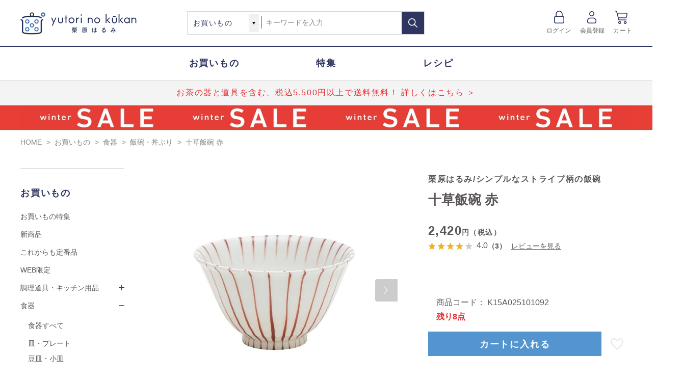

--- FILE ---
content_type: text/html; charset=utf-8
request_url: https://www.yutori.co.jp/shop/g/gK15A02510109/
body_size: 16301
content:
<!DOCTYPE html>
<html data-browse-mode="P" lang="ja" >
<head>

<meta charset="UTF-8">
<title>十草飯碗 赤｜飯碗・丼ぶり｜料理家 栗原はるみ レシピ・オンラインショップ【公式】ゆとりの空間</title>
<link rel="canonical" href="https://www.yutori.co.jp/shop/g/gK15A02510109/">


<meta name="description" content="十草飯碗 赤のご紹介。料理家 栗原はるみ・ゆとりの空間の公式サイトではレシピや暮らしのアイデアをご紹介。食器や調理道具、エプロン、キッチン雑貨、アパレルなど、オリジナル製品を多数取り揃えています。">
<meta name="keywords" content="K15A02510109,十草飯碗 赤,栗原はるみ,レシピ,通販,エプロン,調理道具,レストラン,ゆとりの空間,share with Kurihara harumi,オンラインショップ,料理">

<meta name="wwwroot" content="" />
<meta name="rooturl" content="https://www.yutori.co.jp" />
<meta name="viewport" content="width=1200" />
<link rel="stylesheet" type="text/css" href="https://ajax.googleapis.com/ajax/libs/jqueryui/1.12.1/themes/ui-lightness/jquery-ui.min.css">
<link rel="stylesheet" type="text/css" href="/css/sys/reset.css">
<link rel="stylesheet" type="text/css" href="/css/sys/base.css">
<link rel="stylesheet" type="text/css" href="/css/sys/block_icon_image.css">
<link rel="stylesheet" type="text/css" href="/css/usr/firstview_goodsdetail.css">


<!--<link rel="stylesheet" type="text/css" href="/css/usr/firstview_recipedetail.css">-->
<link rel="stylesheet" type="text/css" href="/css/usr/firstview_header.css">


<link rel="stylesheet" type="text/css" href="/css/sys/base_form.css" media="print" onload="this.media='all'">
<link rel="stylesheet" type="text/css" href="/css/sys/base_misc.css" media="print" onload="this.media='all'">
<link rel="stylesheet" type="text/css" href="/css/sys/layout.css" media="print" onload="this.media='all'">
<link rel="stylesheet" type="text/css" href="/css/sys/block_common.css" media="print" onload="this.media='all'">
<link rel="stylesheet" type="text/css" href="/css/sys/block_customer.css" media="print" onload="this.media='all'">
<link rel="stylesheet" type="text/css" href="/css/sys/block_goods.css" media="print" onload="this.media='all'">
<link rel="stylesheet" type="text/css" href="/css/sys/block_order.css" media="print" onload="this.media='all'">
<link rel="stylesheet" type="text/css" href="/css/sys/block_misc.css" media="print" onload="this.media='all'">
<link rel="stylesheet" type="text/css" href="/css/sys/block_store.css" media="print" onload="this.media='all'">
<link rel="stylesheet" type="text/css" href="/css/sys/block_page_category.css" media="print" onload="this.media='all'">
<link rel="stylesheet" type="text/css" href="/css/sys/block_page.css" media="print" onload="this.media='all'">
<link rel="stylesheet" type="text/css" href="/css/sys/cart_search_link.css" media="print" onload="this.media='all'">
<script src="https://ajax.googleapis.com/ajax/libs/jquery/3.5.1/jquery.min.js" defer></script>
<script src="https://ajax.googleapis.com/ajax/libs/jqueryui/1.12.1/jquery-ui.min.js" defer></script>
<script src="/lib/js.cookie.js" defer></script>
<script src="/lib/jquery.balloon.js" defer></script>
<script src="/lib/goods/jquery.tile.min.js" defer></script>
<script src="/lib/modernizr-custom.js" defer></script>
<script src="/js/sys/tmpl.js" defer></script>
<script src="/js/sys/msg.js" defer></script>
<script src="/js/sys/sys.js" defer></script>
<script src="/js/sys/common.js" defer></script>

<script src="/js/sys/ui.js" defer></script>
<script src="/js/sys/dmp_data_send.js" ></script>
<link rel="stylesheet" type="text/css" href="/lib/slick.css" defer>
<script src="/lib/slick.min.js" defer></script>


<!-- Google Tag Manager -->
<script>(function(w,d,s,l,i){w[l]=w[l]||[];w[l].push({'gtm.start':
new Date().getTime(),event:'gtm.js'});var f=d.getElementsByTagName(s)[0],
j=d.createElement(s),dl=l!='dataLayer'?'&l='+l:'';j.async=true;j.src=
'https://www.googletagmanager.com/gtm.js?id='+i+dl;f.parentNode.insertBefore(j,f);
})(window,document,'script','dataLayer','GTM-MRJLJZK');</script>
<!-- End Google Tag Manager -->

<script src="/js/usr/l-recommend_slick.js" defer></script>

<script src="https://lightning-recommend.io/js/main.js" id="l-recommend" data-tenant="yutori" defer></script>
<script type="application/l-recommend">
    {
        "setting": {
            "defaultLoading": "lazy",
            "display": true,
            "tracking": true
        },
        "userInfo": {
            "rank": "0"
        },
        "options": {
            "variationNameDelimiter": "　",
            "variationNameEnclosure": "（）",
            "currencyPrefix": "",
            "currencySuffix": "円（税込）",
            "lazyLoadMargin": "1000px"
        }
    }
</script>


	
		<link rel="stylesheet" type="text/css" href="/css/usr/base.css" media="print" onload="this.media='all'">
<link rel="stylesheet" type="text/css" href="/css/usr/layout.css" media="print" onload="this.media='all'">
<link rel="stylesheet" type="text/css" href="/css/usr/block.css" media="print" onload="this.media='all'">
<link rel="stylesheet" type="text/css" href="/css/usr/user.css" media="print" onload="this.media='all'">
<script src="/js/usr/tmpl.js" defer></script>
<script src="/js/usr/msg.js" defer></script>
<script src="/js/usr/user.js" defer></script>
<script src="/lib/lazysizes.min.js" defer></script>
<link rel="SHORTCUT ICON" href="/favicon.ico">
<!-- Global site tag (gtag.js) - Google Analytics -->
<script async src="https://www.googletagmanager.com/gtag/js?id=G-1ETZ2CR15G"></script>
<script>
  const tracking_code = "G-1ETZ2CR15G";
  window.dataLayer = window.dataLayer || [];
  function gtag(){dataLayer.push(arguments);}
  gtag('js', new Date());
  gtag('config', tracking_code, { send_page_view: false });

window.addEventListener('DOMContentLoaded', function(){
  var mailDom = document.getElementsByName('uid');
  var pwdDom = document.getElementsByName('pwd');
  var certDom = document.getElementsByName('cert_key');

  var isPageviewsend = false;
  if(!((mailDom.length > 0 && pwdDom.length > 0) || certDom.length > 0)) {
    isPageviewsend = true;
  }

  if(!(location.href.includes('customer/menu.aspx') || location.href.includes('order/dest.aspx') || location.href.includes('order/make_estimate.aspx'))) {
    isPageviewsend = true;
  }
  
  if(isPageviewsend){
    gtag('config', tracking_code);
  }
});
</script>
		
	


	<script src="/js/usr/goods.js" defer></script>
<script src="/js/usr/recipe.js" defer></script>

<!-- etm meta -->
<meta property="etm:device" content="desktop" />
<meta property="etm:page_type" content="goods" />
<meta property="etm:cart_item" content="[]" />
<meta property="etm:attr" content="" />
<meta property="etm:goods_detail" content="{&quot;goods&quot;:&quot;K15A02510109&quot;,&quot;category&quot;:&quot;102030&quot;,&quot;name&quot;:&quot;十草飯碗 赤&quot;,&quot;variation_name1&quot;:&quot;&quot;,&quot;variation_name2&quot;:&quot;&quot;,&quot;item_code&quot;:&quot;K15A025101092&quot;,&quot;backorder_fg&quot;:&quot;1&quot;,&quot;s_dt&quot;:&quot;2022/01/05&quot;,&quot;f_dt&quot;:&quot;2050/01/05&quot;,&quot;release_dt&quot;:&quot;2022/01/05&quot;,&quot;regular&quot;:&quot;&quot;,&quot;set_fg&quot;:&quot;0&quot;,&quot;stock_status&quot;:&quot;1&quot;,&quot;price&quot;:&quot;2420&quot;,&quot;sale_fg&quot;:&quot;false&quot;,&quot;brand&quot;:&quot;&quot;,&quot;brand_name&quot;:&quot;&quot;,&quot;category_name&quot;:&quot;飯碗・丼ぶり&quot;}" />
<meta property="etm:goods_keyword" content="[{&quot;goods&quot;:&quot;K15A02510109&quot;,&quot;stock&quot;:&quot;K15A02510109&quot;},{&quot;goods&quot;:&quot;K15A02510109&quot;,&quot;stock&quot;:&quot;K15A025101091&quot;},{&quot;goods&quot;:&quot;K15A02510109&quot;,&quot;stock&quot;:&quot;K15A025101092&quot;},{&quot;goods&quot;:&quot;K15A02510109&quot;,&quot;stock&quot;:&quot;LKM0078&quot;},{&quot;goods&quot;:&quot;K15A02510109&quot;,&quot;stock&quot;:&quot;LKM-0078&quot;},{&quot;goods&quot;:&quot;K15A02510109&quot;,&quot;stock&quot;:&quot;栗原はるみ/シンプルなストライプ柄の飯碗&quot;},{&quot;goods&quot;:&quot;K15A02510109&quot;,&quot;stock&quot;:&quot;栗原はるみシンプルなストライプ柄の飯碗&quot;},{&quot;goods&quot;:&quot;K15A02510109&quot;,&quot;stock&quot;:&quot;十草飯碗&quot;},{&quot;goods&quot;:&quot;K15A02510109&quot;,&quot;stock&quot;:&quot;赤&quot;},{&quot;goods&quot;:&quot;K15A02510109&quot;,&quot;stock&quot;:&quot;飯碗・丼ぶり&quot;}]" />
<meta property="etm:goods_event" content="[{&quot;event&quot;:&quot;washoku&quot;,&quot;name&quot;:&quot;和食の器と道具&quot;,&quot;goods&quot;:&quot;K15A02510109&quot;},{&quot;event&quot;:&quot;washoku2&quot;,&quot;name&quot;:&quot;和食のうつわ&quot;,&quot;goods&quot;:&quot;K15A02510109&quot;}]" />
<meta property="etm:goods_genre" content="[]" />

<script src="/js/sys/goods_ajax_cart.js" defer></script>


	<script src="/js/sys/goods_ajax_bookmark.js" defer></script>
	

<script src="/js/sys/goods_ajax_quickview.js" defer></script>
<script src="/js/sys/goods_ajax_selectcategory.js" defer></script>
<script src="/js/sys/search_alert.js" defer></script>

<meta property="og:url" content="https://www.yutori.co.jp/shop/g/gK15A02510109/">
<meta property="og:type" content="product">
<meta property="product:price:amount" content="2420">
<meta property="product:price:currency" content="JPY">
<meta property="product:product_link" content="https://www.yutori.co.jp/shop/g/gK15A02510109/">
<meta property="og:title" content="十草飯碗 赤｜飯碗・丼ぶり｜料理家 栗原はるみ レシピ・オンラインショップ【公式】ゆとりの空間">
<meta property="og:description" content="十草飯碗 赤のご紹介。料理家 栗原はるみ・ゆとりの空間の公式サイトではレシピや暮らしのアイデアをご紹介。食器や調理道具、エプロン、キッチン雑貨、アパレルなど、オリジナル製品を多数取り揃えています。">
<meta property="og:site_name" content="料理家 栗原はるみ レシピ・オンラインショップ【公式】ゆとりの空間">
<meta property="og:image" content="https://www.yutori.co.jp/img/goods/L/K15A02510109.jpg">





<script type="text/javascript" src="/lib/vue.min.js" defer></script>

<meta property="UniSuggest-url" content="https://s3bizprd.ukw.jp/qsuggest/v1/yutori/">
<meta property="UniSuggestDelete-url" content="https://s3bizprd.ukw.jp/history_delete/v1/yutori/">
<meta property="UniSuggest-max" content="20">
<meta property="UniSuggest-cat" content="3">
<meta property="UniSuggest-name" content="3">
<meta property="UniSuggest-num" content="3">
<meta property="UniSuggest-cp" content="3">
<meta property="SearchUrl" content="/shop/goods/search.aspx">
<meta property="ImageUrl" content="/img">
<script type="text/javascript" src="/js/sys/UniSuggest_search.js" defer></script>
<script type="text/javascript" src="/js/sys/UniSuggest_global.js" defer></script>

<link rel="stylesheet" type="text/css" href="/css/sys/unisuggest.css">



</head>
<body class="page-goods" 

		

>

<!-- Google Tag Manager (noscript) -->
<noscript><iframe src="https://www.googletagmanager.com/ns.html?id=GTM-MRJLJZK"
height="0" width="0" style="display:none;visibility:hidden"></iframe></noscript>
<!-- End Google Tag Manager (noscript) -->




<div class="wrapper">
	
		
		
			
					<header id="header" class="pane-header">
	<div class="container">
		<h1 class="block-header-logo">
			<a class="block-header-logo--link" href="/shop/"><img class="lazyload block-header-logo--img" alt="料理家 栗原はるみ レシピ・オンラインショップ【公式】ゆとりの空間" src="/img/usr/lazyloading.png" data-src="/img/usr/common/sitelogo.png"></a>
		</h1>
		<div class="block-global-search">
			<form name="frmSearch" method="get" action="/shop/goods/search.aspx">
				<select name="type" id="type">
					<option value="1">お買いもの</option>
					<option value="2">レシピ</option>
					<option value="3">特集</option>
				</select>
                <input type="hidden" name="keyword_search" value="key">
				<input class="block-global-search--keyword js-suggest-search" type="text" value="" tabindex="1" id="keyword" placeholder="キーワードを入力" title="商品を検索する" name="kw" data-suggest-submit="on" autocomplete="off">
				<button class="block-global-search--submit btn btn-default" type="submit" tabindex="1" name="search" value="検索する"></button>
			</form>
			<div id="js-unisuggest"></div>
		</div>
		<div class="block-headernav">
			<ul class="block-headernav--item-list">
				<li class="block-headernav--item-list-login">
					<a href="/shop/customer/menu.aspx">ログイン</a>
				</li>
				<li class="block-headernav--item-list-member-registration">
					<a href="/shop/customer/entry.aspx">会員登録</a>
				</li>
				<li class="block-headernav--item-list-cart">
					<a href="/shop/cart/cart.aspx">カート<span class="block-headernav--cart-count js-cart-count" style="display: none;">1</span></a>
				</li>
			</ul>
		</div>
	</div>
</header>
					
						<nav class="pane-globalnav">
    <ul class="block-globalnav--item-list">
        <li><a href="/shop/c/c10/"><span>お買いもの</span></a></li>
        <li><a href="/shop/pc/000/"><span>特集</span></a></li>
        <li><a href="/shop/rpc/rpc0/"><span>レシピ</span></a></li>
    </ul>
    <div class="block-important-notice">
        <ul class="block-important-notice--list">
            <li><a href="/shop/e/eteacp/">お茶の器と道具を含む、税込5,500円以上で送料無料！ 詳しくはこちら ＞</a></li>
<!--重要なお知らせ2つ_1つの際はコメントアウト-->
            <!--li class="important-notice-two">|</li>
            <li><a href="/shop/t/t1434/">保存容器を含む5,500円以上で、かつおだしプレゼント</a></li-->
<!--重要なお知らせ2つ_1つの際はコメントアウトここまで-->
        </ul>
    </div>
    <div class="block-campaign">
        <ul class="block-campaign--list">
            <li>
                <a href="/shop/e/esale/"><img src="/img/page/2026sale_obi_pc.jpg" width="100%" alt="セール"></a>
            </li>
        </ul>
    </div>
</nav>
<style>
    /* 重要なお知らせ */
    
    .block-important-notice {
        width: 100%;
        background: #f4f4f4;
        border-top: 1px solid #d7d7d6;
    }
    
    .block-important-notice--list {
        width: 1200px;
        margin: 0 auto;
        text-align: center;
    }
    
    .block-important-notice--list li a {
        font-size: 16px;
        line-height: 48px;
        letter-spacing: 0.1em;
        text-align: center;
        color: #e73134;
        display: -webkit-box;
        overflow: hidden;
        -webkit-line-clamp: 1;
        -webkit-box-orient: vertical;
    }
    
    .block-important-notice--list li a:hover {
        opacity: 0.7;
    }

    /* 重要なお知らせ2つ_1つの際はコメントアウト*/
  .block-important-notice--list {
        display: flex;
        justify-content: center;
    }

    .block-important-notice--list li{
        padding: 0 25px;
    }
    .important-notice-two{
    padding: 0 25px;
    font-size: 16px;
    line-height: 48px;
    letter-spacing: 0.1em;
    text-align: center;
    color: #e73134;
    }

    /* キャンペーン */
    
    .block-campaign {
        width: 100%;
        background: #e73e36;
        border-top: 1px solid #d7d7d6;
    }
    
    .block-campaign--list {
        width: 1200px;
        margin: 0 auto;
        text-align: center;
    }
    
    .block-campaign--list li a img {
        vertical-align: bottom;
    }
    
    .block-campaign--list li a:hover {
        text-decoration: none;
        opacity: 0.7;
    }
</style>
					
			
		
	
	

<script type="text/javascript">
	var _ukwhost = 'uabizprd.ukw.jp';
	var _ukwq = [];

	_ukwq.push(['_setClient','yutori']);
	_ukwq.push(['_setReqURL',location.href]);
	_ukwq.push(['_setRefURL',document.referrer]);
	_ukwq.push(['_setDisplay','pc']);
	
	_ukwq.push(['_setItem', 'K15A02510109']);
	_ukwq.push(['_sendProductLog']);

	(function() {
		var _ukt = document.createElement('script'); _ukt.type = 'text/javascript'; _ukt.async = true;
		_ukt.src = '//' + _ukwhost + '/taglog/ukwlg.js';
		var _uks = document.getElementsByTagName('script')[0]; _uks.parentNode.insertBefore(_ukt,_uks);
	})();
</script>

<div class="pane-topic-path">
	<div class="container">
		<div class="block-topic-path">
	<ul class="block-topic-path--list" id="bread-crumb-list" itemscope itemtype="https://schema.org/BreadcrumbList">
		<li class="block-topic-path--category-item block-topic-path--item__home" itemscope itemtype="https://schema.org/ListItem" itemprop="itemListElement">
	<a href="https://www.yutori.co.jp/shop/" itemprop="item">
		<span itemprop="name">HOME</span>
	</a>
	<meta itemprop="position" content="1" />
</li>

<li class="block-topic-path--category-item" itemscope itemtype="https://schema.org/ListItem" itemprop="itemListElement">
	&gt;
	<a href="https://www.yutori.co.jp/shop/c/c10/" itemprop="item">
		<span itemprop="name">お買いもの</span>
	</a>
	<meta itemprop="position" content="2" />
</li>


<li class="block-topic-path--category-item" itemscope itemtype="https://schema.org/ListItem" itemprop="itemListElement">
	&gt;
	<a href="https://www.yutori.co.jp/shop/c/c1020/" itemprop="item">
		<span itemprop="name">食器</span>
	</a>
	<meta itemprop="position" content="3" />
</li>


<li class="block-topic-path--category-item" itemscope itemtype="https://schema.org/ListItem" itemprop="itemListElement">
	&gt;
	<a href="https://www.yutori.co.jp/shop/c/c102030/" itemprop="item">
		<span itemprop="name">飯碗・丼ぶり</span>
	</a>
	<meta itemprop="position" content="4" />
</li>


<li class="block-topic-path--category-item block-topic-path--item__current" itemscope itemtype="https://schema.org/ListItem" itemprop="itemListElement">
	&gt;
	<a href="https://www.yutori.co.jp/shop/g/gK15A02510109/" itemprop="item">
		<span itemprop="name">十草飯碗 赤</span>
	</a>
	<meta itemprop="position" content="5" />
</li>


	</ul>

</div>
	</div>
</div>
<div class="pane-contents">
<div class="container">

<div class="pane-left-menu">
<div id="block_of_leftmenu_top" class="block-left-menu-top">


		


</div>
<div id="block_of_categorytree" class="block-category-tree">


<ul class="block-category-tree--items block-category-tree--level-0">
	<li class="block-category-tree--item">
		<span>お買いもの</span>
		<ul class="block-category-tree--items block-category-tree--level-1">
			<li class="block-category-tree--item"><span><a href="/shop/pc/010/">お買いもの特集</a></span></li>
			<li class="block-category-tree--item"><span><a href="/shop/e/eecbnew/">新商品</a></span></li>
			
			<li class="block-category-tree--item"><span><a href="/shop/r/r1010/">これからも定番品</a></span></li>
			<li class="block-category-tree--item"><span><a href="/shop/c/c10/?l_price=&h_price=&genre=10%3A1020&search=絞り込む&type=1&category_id=10">WEB限定</a></span></li>
		</ul>
		<ul class="block-category-tree--items block-category-tree--level-1">
	
	<li class="block-category-tree--item">
	
		<span>調理道具・キッチン用品</span>
		
		<ul class="block-category-tree--items block-category-tree--level-2">
			<li class="block-category-tree--item">
			
				<span><a href="/shop/c/c1010/">調理道具・キッチン用品すべて</a></span>
			
			</li>
			
<li class="block-category-tree--item">

	
	<a href="/shop/c/c101010/">
	
	<span>フライパン・フライパンカバー</span></a>
	
</li>

<li class="block-category-tree--item">

	
	<a href="/shop/c/c101020/">
	
	<span>鍋・フライヤー・ケトル</span></a>
	
</li>

<li class="block-category-tree--item">

	
	<a href="/shop/c/c101030/">
	
	<span>鉄器</span></a>
	
</li>

<li class="block-category-tree--item">

	
	<a href="/shop/c/c101040/">
	
	<span>まな板</span></a>
	
</li>

<li class="block-category-tree--item">

	
	<a href="/shop/c/c101050/">
	
	<span>包丁・ナイフ・キッチンバサミ</span></a>
	
</li>

<li class="block-category-tree--item">

	
	<a href="/shop/c/c101060/">
	
	<span>ボウル・ザル・サラダスピナー</span></a>
	
</li>

<li class="block-category-tree--item">

	
	<a href="/shop/c/c101070/">
	
	<span>トング・菜箸・しゃもじ</span></a>
	
</li>

<li class="block-category-tree--item">

	
	<a href="/shop/c/c101080/">
	
	<span>お玉・ターナー・フライ返し</span></a>
	
</li>

<li class="block-category-tree--item">

	
	<a href="/shop/c/c101090/">
	
	<span>泡立て器・スパチュラ</span></a>
	
</li>

<li class="block-category-tree--item">

	
	<a href="/shop/c/c1010a0/">
	
	<span>すり鉢・スライサー・おろし器</span></a>
	
</li>

<li class="block-category-tree--item">

	
	<a href="/shop/c/c1010b0/">
	
	<span>計量ツール</span></a>
	
</li>

<li class="block-category-tree--item">

	
	<a href="/shop/c/c1010c0/">
	
	<span>蒸し器</span></a>
	
</li>

<li class="block-category-tree--item">

	
	<a href="/shop/c/c1010d0/">
	
	<span>製菓道具</span></a>
	
</li>

<li class="block-category-tree--item">

	
	<a href="/shop/c/c1010f0/">
	
	<span>水切りカゴ・ラック</span></a>
	
</li>

<li class="block-category-tree--item">

	
	<a href="/shop/c/c1010g0/">
	
	<span>保存容器・調味料入れ・ピッチャー</span></a>
	
</li>

<li class="block-category-tree--item">

	
	<a href="/shop/c/c1010h0/">
	
	<span>調理道具・キッチン用品セット</span></a>
	
</li>

		</ul>
		
	</li>
</ul>
<ul class="block-category-tree--items block-category-tree--level-1">
	
	<li class="block-category-tree--item__open">
	
		<span>食器</span>
		
		<ul class="block-category-tree--items block-category-tree--level-2">
			<li class="block-category-tree--item">
			
				<span><a href="/shop/c/c1020/">食器すべて</a></span>
			
			</li>
			
<li class="block-category-tree--item">

	
	<a href="/shop/c/c102010/">
	
	<span>皿・プレート</span></a>
	
</li>

<li class="block-category-tree--item">

	
	<a href="/shop/c/c102020/">
	
	<span>豆皿・小皿</span></a>
	
</li>

<li class="block-category-tree--item">

	
	<a href="/shop/c/c102030/">
	
	<span>飯碗・丼ぶり</span></a>
	
</li>

<li class="block-category-tree--item">

	
	<a href="/shop/c/c102040/">
	
	<span>鉢・ボウル</span></a>
	
</li>

<li class="block-category-tree--item">

	
	<a href="/shop/c/c102050/">
	
	<span>汁椀</span></a>
	
</li>

<li class="block-category-tree--item">

	
	<a href="/shop/c/c102060/">
	
	<span>カップ・湯のみ・ポット</span></a>
	
</li>

<li class="block-category-tree--item">

	
	<a href="/shop/c/c102070/">
	
	<span>グラス・タンブラー</span></a>
	
</li>

<li class="block-category-tree--item">

	
	<a href="/shop/c/c102080/">
	
	<span>蓋物・重箱</span></a>
	
</li>

<li class="block-category-tree--item">

	
	<a href="/shop/c/c102090/">
	
	<span>作家もの</span></a>
	
</li>

<li class="block-category-tree--item">

	
	<a href="/shop/c/c1020a0/">
	
	<span>食器セット</span></a>
	
</li>

		</ul>
		
	</li>
</ul>
<ul class="block-category-tree--items block-category-tree--level-1">
	
	<li class="block-category-tree--item">
	
		<span>キッチン雑貨</span>
		
		<ul class="block-category-tree--items block-category-tree--level-2">
			<li class="block-category-tree--item">
			
				<span><a href="/shop/c/c1030/">キッチン雑貨すべて</a></span>
			
			</li>
			
<li class="block-category-tree--item">

	
	<a href="/shop/c/c103010/">
	
	<span>ふきん・タオル</span></a>
	
</li>

<li class="block-category-tree--item">

	
	<a href="/shop/c/c103020/">
	
	<span>ランチョンマット・テーブルクロス</span></a>
	
</li>

<li class="block-category-tree--item">

	
	<a href="/shop/c/c103030/">
	
	<span>鍋しき・ミトン</span></a>
	
</li>

<li class="block-category-tree--item">

	
	<a href="/shop/c/c103040/">
	
	<span>トレー・おぼん・コースター</span></a>
	
</li>

<li class="block-category-tree--item">

	
	<a href="/shop/c/c103050/">
	
	<span>キッチンマット</span></a>
	
</li>

<li class="block-category-tree--item">

	
	<a href="/shop/c/c103060/">
	
	<span>キッチン雑貨セット</span></a>
	
</li>

		</ul>
		
	</li>
</ul>
<ul class="block-category-tree--items block-category-tree--level-1">
	
	<li class="block-category-tree--item">
	
		<span>お弁当アイテム</span>
		
		<ul class="block-category-tree--items block-category-tree--level-2">
			<li class="block-category-tree--item">
			
				<span><a href="/shop/c/c1040/">お弁当アイテムすべて</a></span>
			
			</li>
			
<li class="block-category-tree--item">

	
	<a href="/shop/c/c104010/">
	
	<span>お弁当箱</span></a>
	
</li>

<li class="block-category-tree--item">

	
	<a href="/shop/c/c104020/">
	
	<span>携帯用箸・カトラリー</span></a>
	
</li>

<li class="block-category-tree--item">

	
	<a href="/shop/c/c104030/">
	
	<span>水筒・スープジャー</span></a>
	
</li>

<li class="block-category-tree--item">

	
	<a href="/shop/c/c104040/">
	
	<span>ランチクロス・ランチバッグ</span></a>
	
</li>

<li class="block-category-tree--item">

	
	<a href="/shop/c/c104050/">
	
	<span>お弁当アイテムセット</span></a>
	
</li>

		</ul>
		
	</li>
</ul>
<ul class="block-category-tree--items block-category-tree--level-1">
	
	<li class="block-category-tree--item">
	
		<span>お箸・カトラリー</span>
		
		<ul class="block-category-tree--items block-category-tree--level-2">
			<li class="block-category-tree--item">
			
				<span><a href="/shop/c/c1050/">お箸・カトラリーすべて</a></span>
			
			</li>
			
<li class="block-category-tree--item">

	
	<a href="/shop/c/c105010/">
	
	<span>お箸・箸置き</span></a>
	
</li>

<li class="block-category-tree--item">

	
	<a href="/shop/c/c105020/">
	
	<span>カトラリー</span></a>
	
</li>

<li class="block-category-tree--item">

	
	<a href="/shop/c/c105030/">
	
	<span>お箸・カトラリーセット</span></a>
	
</li>

		</ul>
		
	</li>
</ul>
<ul class="block-category-tree--items block-category-tree--level-1">
	
	<li class="block-category-tree--item">
	
		<span>エプロン</span>
		
		<ul class="block-category-tree--items block-category-tree--level-2">
			<li class="block-category-tree--item">
			
				<span><a href="/shop/c/c1060/">エプロンすべて</a></span>
			
			</li>
			
<li class="block-category-tree--item">

	
	<a href="/shop/c/c106010/">
	
	<span>胸あてエプロン</span></a>
	
</li>

<li class="block-category-tree--item">

	
	<a href="/shop/c/c106020/">
	
	<span>チュニック・ワンピースエプロン</span></a>
	
</li>

<li class="block-category-tree--item">

	
	<a href="/shop/c/c106030/">
	
	<span>スモック</span></a>
	
</li>

<li class="block-category-tree--item">

	
	<a href="/shop/c/c106040/">
	
	<span>ギャルソンエプロン</span></a>
	
</li>

<li class="block-category-tree--item">

	
	<a href="/shop/c/c106050/">
	
	<span>エプロンセット</span></a>
	
</li>

		</ul>
		
	</li>
</ul>
<ul class="block-category-tree--items block-category-tree--level-1">
	
	<li class="block-category-tree--item">
	
		<span>ファッション</span>
		
		<ul class="block-category-tree--items block-category-tree--level-2">
			<li class="block-category-tree--item">
			
				<span><a href="/shop/c/c1070/">ファッションすべて</a></span>
			
			</li>
			
<li class="block-category-tree--item">

	
	<a href="/shop/c/c107010/">
	
	<span>トップス</span></a>
	
</li>

<li class="block-category-tree--item">

	
	<a href="/shop/c/c107020/">
	
	<span>ワンピース・チュニック</span></a>
	
</li>

<li class="block-category-tree--item">

	
	<a href="/shop/c/c107030/">
	
	<span>カーディガン・アウター</span></a>
	
</li>

<li class="block-category-tree--item">

	
	<a href="/shop/c/c107040/">
	
	<span>パンツ・スカート</span></a>
	
</li>

<li class="block-category-tree--item">

	
	<a href="/shop/c/c107050/">
	
	<span>ルームウェア・パジャマ</span></a>
	
</li>

<li class="block-category-tree--item">

	
	<a href="/shop/c/c107060/">
	
	<span>バッグ・ポーチ</span></a>
	
</li>

<li class="block-category-tree--item">

	
	<a href="/shop/c/c107070/">
	
	<span>帽子</span></a>
	
</li>

<li class="block-category-tree--item">

	
	<a href="/shop/c/c107080/">
	
	<span>アクセサリー</span></a>
	
</li>

<li class="block-category-tree--item">

	
	<a href="/shop/c/c107090/">
	
	<span>ストール・手袋・アームカバー</span></a>
	
</li>

<li class="block-category-tree--item">

	
	<a href="/shop/c/c1070a0/">
	
	<span>その他</span></a>
	
</li>

<li class="block-category-tree--item">

	
	<a href="/shop/c/c1070b0/">
	
	<span>ファッションセット</span></a>
	
</li>

		</ul>
		
	</li>
</ul>
<ul class="block-category-tree--items block-category-tree--level-1">
	
	<li class="block-category-tree--item">
	
		<span>生活雑貨</span>
		
		<ul class="block-category-tree--items block-category-tree--level-2">
			<li class="block-category-tree--item">
			
				<span><a href="/shop/c/c1080/">生活雑貨すべて</a></span>
			
			</li>
			
<li class="block-category-tree--item">

	
	<a href="/shop/c/c108010/">
	
	<span>スリッパ</span></a>
	
</li>

<li class="block-category-tree--item">

	
	<a href="/shop/c/c108020/">
	
	<span>インテリア・家具</span></a>
	
</li>

		</ul>
		
	</li>
</ul>
<ul class="block-category-tree--items block-category-tree--level-1">
	
	<li class="block-category-tree--item">
	
		<span>食品</span>
		
		<ul class="block-category-tree--items block-category-tree--level-2">
			<li class="block-category-tree--item">
			
				<span><a href="/shop/c/c1090/">食品すべて</a></span>
			
			</li>
			
<li class="block-category-tree--item">

	
	<a href="/shop/c/c109010/">
	
	<span>調味料・だし</span></a>
	
</li>

<li class="block-category-tree--item">

	
	<a href="/shop/c/c109020/">
	
	<span>お菓子・スイーツ</span></a>
	
</li>

<li class="block-category-tree--item">

	
	<a href="/shop/c/c109030/">
	
	<span>加工品</span></a>
	
</li>

<li class="block-category-tree--item">

	
	<a href="/shop/c/c109040/">
	
	<span>乾物</span></a>
	
</li>

<li class="block-category-tree--item">

	
	<a href="/shop/c/c109050/">
	
	<span>食品セット</span></a>
	
</li>

		</ul>
		
	</li>
</ul>
<ul class="block-category-tree--items block-category-tree--level-1">
	
	<li class="block-category-tree--item">
	
		<span>栗原はるみの書籍</span>
		
		<ul class="block-category-tree--items block-category-tree--level-2">
			<li class="block-category-tree--item">
			
				<span><a href="/shop/c/c10a0/">栗原はるみの書籍すべて</a></span>
			
			</li>
			
<li class="block-category-tree--item">

	
	<a href="/shop/c/c10a010/">
	
	<span>栗原はるみ</span></a>
	
</li>

<li class="block-category-tree--item">

	
	<a href="/shop/c/c10a020/">
	
	<span>haru_mi</span></a>
	
</li>

<li class="block-category-tree--item">

	
	<a href="/shop/c/c10a030/">
	
	<span>レシピの本</span></a>
	
</li>

		</ul>
		
	</li>
</ul>
<ul class="block-category-tree--items block-category-tree--level-1">
	
	<li class="block-category-tree--item">
	
		<span>SALE</span>
		
		<ul class="block-category-tree--items block-category-tree--level-2">
			<li class="block-category-tree--item">
			
				<span><a href="/shop/c/c10b0/">SALEすべて</a></span>
			
			</li>
			
<li class="block-category-tree--item">

	
	<a href="/shop/c/c10b010/">
	
	<span>SALE（調理道具・キッチン用品）</span></a>
	
</li>

<li class="block-category-tree--item">

	
	<a href="/shop/c/c10b020/">
	
	<span>SALE（食器）</span></a>
	
</li>

<li class="block-category-tree--item">

	
	<a href="/shop/c/c10b030/">
	
	<span>SALE（キッチン雑貨）</span></a>
	
</li>

<li class="block-category-tree--item">

	
	<a href="/shop/c/c10b040/">
	
	<span>SALE（お弁当アイテム）</span></a>
	
</li>

<li class="block-category-tree--item">

	
	<a href="/shop/c/c10b050/">
	
	<span>SALE（お箸・カトラリー）</span></a>
	
</li>

<li class="block-category-tree--item">

	
	<a href="/shop/c/c10b060/">
	
	<span>SALE（エプロン）</span></a>
	
</li>

<li class="block-category-tree--item">

	
	<a href="/shop/c/c10b070/">
	
	<span>SALE（ファッション）</span></a>
	
</li>

<li class="block-category-tree--item">

	
	<a href="/shop/c/c10b080/">
	
	<span>SALE（生活雑貨）</span></a>
	
</li>

		</ul>
		
	</li>
</ul>

	</li>
</ul>


</div><div id="block_of_leftmenu_middle" class="block-left-menu-middle">


		<div id="block_of_genretree" class="block-genre-tree">
<!-- 左メニュー・ジャンルツリー 始まり -->
<ul class="block-genre-tree--items block-genre-tree--gift-items block-genre-tree--level-1">
	<li class="block-genre-tree--item"><span><a href="/shop/r/r20/">おすすめギフト</a></span></li>
	<li class="block-genre-tree--item js-ac">
		<span>メディアで使用したアイテム</span>
		<ul class="block-genre-tree--items block-genre-tree--level-2">
			<li class="block-genre-tree--item"><span><a href="/shop/r/r3010/">きょうの料理</a></span></li>
			<li class="block-genre-tree--item"><span><a href="/shop/r/r3020/">雑誌『栗原はるみ』</a></span></li>
		</ul>
	</li>
<!-- 左メニュー・フリーページ追加_20230929 -->
	<li class="block-genre-tree--item"><span><a href="/shop/pages/care.aspx">商品のお手入れ一覧</a></span></li>
	<!--li class="block-genre-tree--item js-ac">
		<span>商品のお手入れ</span>
		<ul class="block-genre-tree--items block-genre-tree--level-2">
			<li class="block-genre-tree--item"><span><a href="/shop/pages/care.aspx">お手入れ一覧</a></span></li>
			<li class="block-genre-tree--item"><span><a href="/shop/pages/pottery-care.aspx">陶器のお手入れ</a></span></li>
			<li class="block-genre-tree--item"><span><a href="/shop/pages/fryingpan-care.aspx">フライパンのお手入れ</a></span></li>
			<li class="block-genre-tree--item"><span><a href="/shop/pages/ironware-care.aspx">南部鉄器のお手入れ</a></span></li>
		</ul>
	</li-->
	<li class="block-genre-tree--item"><span><a href="/shop/pages/product-list.aspx">シーン・目的別で探す</a></span></li>
</ul>
<!-- 左メニュー・ジャンルツリー  終わり -->
</div>


</div>
<div id="block_of_free1" class="block-free-1">
<div class="pane-block--title">レシピ</div>
<ul class="block-free-1--items">
<li class="block-free-1--item"><a href="/shop/rp/rp261858/">今週の栗原はるみレシピ</a></li>


		<li class="block-free-1--item"><a href="/shop/pc/020/">レシピ特集</a></li>
<li class="block-free-1--item"><a href="/shop/pg/1recipe-bestrecipe2024/">年間レシピランキング</a></li>
<li class="block-free-1--item"><a href="/shop/goods/search.aspx">レシピ検索</a></li>



</ul>
</div>
<div id="block_of_free2" class="block-free-2">


		<!--ご案内調整_20230929-->
<div class="pane-block--title">ご案内</div>
<ul class="block-free-2--items block-genre-tree--items block-genre-tree--gift-items block-genre-tree--level-1">
	<li class="block-free-2--item"><a href="/shop/topic/topicdetaillist.aspx?category=0">お知らせ</a></li>
	<!--li class="block-free-2--item"><a href="/shop/pages/gift.aspx">ギフト包装について</a></li-->
	<!--li class="block-free-2--item"><a href="/shop/pages/pottery-care.aspx">陶器のお手入れ</a></li-->
	<li class="block-free-2--item"><a href="/shop/pages/shoppingguide.aspx">ショッピングガイド</a></li>
	<li class="block-free-2--item"><a href="/shop/customer/entry.aspx">会員登録</a></li>
	<li class="block-free-2--item"><a href="/shop/pages/members.aspx">会員特典について</a></li>

	<li class="block-genre-tree--item js-ac">
		<span>ポイントについて</span>
		<ul class="block-genre-tree--items block-genre-tree--level-2">
	<li class="block-genre-tree--item"><span><a href="/shop/pages/point_app.aspx" style="margin-bottom: 0;">アプリ</a></span></li>
	<li class="block-genre-tree--item"><span><a href="/shop/pages/point.aspx" style="margin-bottom: 0;">LINE</a></span></li>
		</ul>
	</li>

	<li class="block-free-2--item"><a href="/shop/pages/faq.aspx">よくあるご質問</a></li>
	<li class="block-free-2--item"><a href="/shop/contact/contact.aspx">お問い合わせ</a></li>
</ul>


</div>
<div id="block_of_free3" class="block-free-3">


		<div class="pane-block--title">店舗情報</div>
<ul class="block-free-3--items">
	<li class="block-free-3--item"><a href="/shop/pages/shopinfo.aspx">ショップ一覧</a></li>
	<li class="block-free-3--item"><a href="/shop/pages/restaurant.aspx">レストラン一覧</a></li>
</ul>


</div>
<div id="block_of_leftmenu_bottom" class="block-left-menu-bottom">


		<ul class="block-left-menu-bottom--sns-list">
	<li><a href="http://nav.cx/fHEm4Sx" target="_blank"><img src="/img/usr/lazyloading.png" data-src="/img/usr/common/icon_line.png" alt="LINE" class="lazyload"></a></li>
	<li><a href="https://www.instagram.com/yutorino_kukan" target="_blank"><img src="/img/usr/lazyloading.png" data-src="/img/usr/common/icon_instagram.png" alt="Instagram" class="lazyload"></a></li>
	<li><a href="https://www.facebook.com/yutorinokukan" target="_blank"><img src="/img/usr/lazyloading.png" data-src="/img/usr/common/icon_facebook.png" alt="Facebook" class="lazyload"></a></li>
	<li><a href="https://twitter.com/kurihara_shop" target="_blank"><img src="/img/usr/lazyloading.png" data-src="/img/usr/common/icon_twitter.png" alt="Twitter" class="lazyload"></a></li>
	<li><a href="https://www.youtube.com/@yutorino_kukan" target="_blank"><img src="/img/usr/lazyloading.png" data-src="/img/usr/common/icon_youtube.png" alt="Youtube" class="lazyload"></a></li>
</ul>

<ul class="block-left-menu-bottom--banner-list">
	<li><a href="/shop/pages/harumi_info.aspx"><img src="/img/usr/lazyloading.png" data-src="/img/usr/banner/banner_harumi_media.jpg" alt="栗原はるみ情報" class="lazyload"></a></li>
	<li><a href="https://gochichan.com/" target="_blank"><img src="/img/usr/lazyloading.png" data-src="/img/usr/banner/banner_shimpei_media.PC.jpg" alt="栗原心平情報" class="lazyload"></a></li>
	<li><a href="/shop/c/c10z0/"><img src="/img/usr/lazyloading.png" data-src="/img/usr/banner/banner_shimpei_select.jpg" alt="栗原心平セレクト" class="lazyload"></a></li>
</ul>

<!--特別枠-->
<!--ul class="block-left-menu-bottom--banner-list">
	<li><a href="https://gochichan.com/blogs/special/gochi_fathersday2023" target=”_blank”><img src="/img/usr/lazyloading.png" data-src="/img/page/20230605_gochi_fday2023_thumbnail.jpg" alt="ごちチャン" class="lazyload"></a></li>
<p style="font-size:12px;font-weight:bold;">※外部サイトへ移動します。</p>
</ul-->



</div>


</div>

<main class="pane-main">

<div class="block-goods-detail">
	<div class="pane-goods-header">
	
	<script type="text/template" id="js_crsirefo">b499eefb7342e5410dfcb7b6915b007072541f0348f23a2fce1a38ed13cf8434</script>
	<script src="/js/sys/js_crsirefo.js" defer></script>
	

		<div class="block-goods-detail--promotion-freespace">
			
		</div>

		<input type="hidden" value="" id="hidden_variation_group">
		<input type="hidden" value="0" id="variation_design_type">
		<input type="hidden" value="K15A02510109" id="hidden_goods">
		<input type="hidden" value="十草飯碗 赤" id="hidden_goods_name">
		<input type="hidden" value="f5e876c38b8a716910530f9b3c4ad6afa8b1ee23c71fe2c1d9b6dccabde67f39" id="js_crsirefo_hidden">
	</div>


	<div class="pane-goods-left-side block-goods-detail--color-variation-goods-image" id="gallery">
		<script src="/lib/jquery.bxslider.min.js" defer></script>
		<script src="/js/sys/color_variation_goods_images.js" defer></script>
		<div class="js-goods-detail-goods-slider">
			
			<div class="block-src-L js-goods-img-item block-goods-detail-line-item">
				<a href="/img/goods/L/K15A02510109.jpg" name="" title="　"  class="js-lightbox-gallery-info">
					<figure><img class="lazyload block-src-1--image" data-src="/img/goods/L/K15A02510109.jpg" alt="十草飯碗 赤"></figure>
				</a>
				
				<div class="block-src-comment">　</div>
			</div>
			
			<div class="block-src-1 js-goods-img-item block-goods-detail-line-item">
				<a href="/img/goods/1/K15A02510109_1.jpg" name="" title="　"  class="js-lightbox-gallery-info">
					<figure><img class="lazyload block-src-1--image" data-src="/img/goods/1/K15A02510109_1.jpg" alt="十草飯碗 赤"></figure>
				</a>
				
				<div class="block-src-comment">　</div>
			</div>
			
			<div class="block-src-2 js-goods-img-item block-goods-detail-line-item">
				<a href="/img/goods/2/K15A02510109_2.jpg" name="" title="　"  class="js-lightbox-gallery-info">
					<figure><img class="lazyload block-src-1--image" data-src="/img/goods/2/K15A02510109_2.jpg" alt="十草飯碗 赤"></figure>
				</a>
				
				<div class="block-src-comment">　</div>
			</div>
			
			<div class="block-src-3 js-goods-img-item block-goods-detail-line-item">
				<a href="/img/goods/3/K15A02510109_3.jpg" name="" title="　"  class="js-lightbox-gallery-info">
					<figure><img class="lazyload block-src-1--image" data-src="/img/goods/3/K15A02510109_3.jpg" alt="十草飯碗 赤"></figure>
				</a>
				
				<div class="block-src-comment">　</div>
			</div>
			
		</div >
		
		<div class="block-goods-detail--color-variation-goods-thumbnail-comment">
			<div class="block-goods-gallery block-goods-detail--color-variation-goods-thumbnail-images" id="gallery">
				<ul class="js-goods-detail-gallery-slider">
					
					　
					
					　
					
					　
					
					　
					
				</ul>
			</div>
		</div>
		
		<div class="block-goods-detail--color-variation-goods-thumbnail-form">
			<div class="block-goods-gallery block-goods-detail--color-variation-goods-thumbnail-images" id="gallery">
				<ul class="js-goods-detail-gallery-slider">
					
						<li class="block-goods-gallery--color-variation-src-L block-goods-gallery--color-variation-src">
							<a href="/img/goods/L/K15A02510109.jpg" name="K15A02510109" >
								<figure class="img-center"><img src="/img/usr/lazyloading.png" data-src="/img/goods/L/K15A02510109.jpg" alt="十草飯碗 赤"  class="lazyload"></figure>
							</a>
							
						</li>
					
						<li class="block-goods-gallery--color-variation-src-1 block-goods-gallery--color-variation-src">
							<a href="/img/goods/1/K15A02510109_1.jpg" name="K15A02510109" >
								<figure class="img-center"><img src="/img/usr/lazyloading.png" data-src="/img/goods/1/K15A02510109_1.jpg" alt="十草飯碗 赤"  class="lazyload"></figure>
							</a>
							
						</li>
					
						<li class="block-goods-gallery--color-variation-src-2 block-goods-gallery--color-variation-src">
							<a href="/img/goods/2/K15A02510109_2.jpg" name="K15A02510109" >
								<figure class="img-center"><img src="/img/usr/lazyloading.png" data-src="/img/goods/2/K15A02510109_2.jpg" alt="十草飯碗 赤"  class="lazyload"></figure>
							</a>
							
						</li>
					
						<li class="block-goods-gallery--color-variation-src-3 block-goods-gallery--color-variation-src">
							<a href="/img/goods/3/K15A02510109_3.jpg" name="K15A02510109" >
								<figure class="img-center"><img src="/img/usr/lazyloading.png" data-src="/img/goods/3/K15A02510109_3.jpg" alt="十草飯碗 赤"  class="lazyload"></figure>
							</a>
							
						</li>
					
				</ul>
				<div class="block-goods-detail--color-variation-goods-thumbnail-control">
					<div class="color-variation-prev"></div>
					<div class="color-variation-next"></div>
				</div>
			</div>
		</div>

		<div class="block-accessory-list">
			<h2 class="block-accessory-list--name">同シリーズ商品</h2>
<div class="block-accessory-list--list" id="block_of_recommend">
	
	
<script type="text/template" id="js_crsirefo">b499eefb7342e5410dfcb7b6915b007072541f0348f23a2fce1a38ed13cf8434</script>
<script src="/js/sys/js_crsirefo.js" defer></script>




<div class="block-goods-detail-j">
	<ul class="block-goods-detail-j--items">
		
<li>
<a href="/shop/g/gK22A05010109/">
<dl class="block-goods-detail-j--goods js-enhanced-ecommerce-item">
	<dt class="block-goods-detail-j--goods-image">

		<a href="/shop/g/gK22A05010109/" title="十草飯碗 呉須" class="js-enhanced-ecommerce-image"><figure class="img-center"><img alt="十草飯碗 呉須" src="/img/usr/lazyloading.png" data-src="/img/goods/S/k22a05010109_s.jpg" class="lazyload"></figure></a>

	</dt>
	<dd class="block-goods-detail-j--goods-description">

		<div class="block-goods-detail-j--goods-name"><a href="/shop/g/gK22A05010109/" title="十草飯碗 呉須" data-category="飯碗・丼ぶり(102030)" data-brand="" class="js-enhanced-ecommerce-goods-name">十草飯碗 呉須</a></div>

		

		<div class="block-goods-detail-j--price-infos">
			
			<div class="block-goods-detail-j--price-items">
				<div class="block-goods-detail-j--price price js-enhanced-ecommerce-goods-price"> 2,420円（税込）</div>

	
				
	

			
			</div>
		</div>
	</dd>
</dl>
</a>
</li>
<li>
<a href="/shop/g/gK22A05133109/">
<dl class="block-goods-detail-j--goods js-enhanced-ecommerce-item">
	<dt class="block-goods-detail-j--goods-image">

		<a href="/shop/g/gK22A05133109/" title="十草飯碗 2色セット" class="js-enhanced-ecommerce-image"><figure class="img-center"><img alt="十草飯碗 2色セット" src="/img/usr/lazyloading.png" data-src="/img/goods/S/k22a05133109_s.jpg" class="lazyload"></figure></a>

	</dt>
	<dd class="block-goods-detail-j--goods-description">

		<div class="block-goods-detail-j--goods-name"><a href="/shop/g/gK22A05133109/" title="十草飯碗 2色セット" data-category="飯碗・丼ぶり(102030)" data-brand="" class="js-enhanced-ecommerce-goods-name">十草飯碗 2色セット</a></div>

		

		<div class="block-goods-detail-j--price-infos">
			
			<div class="block-goods-detail-j--price-items">
				<div class="block-goods-detail-j--price price js-enhanced-ecommerce-goods-price"> 4,840円（税込）</div>

	
				
	

			
			</div>
		</div>
	</dd>
</dl>
</a>
</li>
<li>
<a href="/shop/g/gK21A07116209/">
<dl class="block-goods-detail-j--goods js-enhanced-ecommerce-item">
	<dt class="block-goods-detail-j--goods-image">

		<a href="/shop/g/gK21A07116209/" title="十草湯呑 赤" class="js-enhanced-ecommerce-image"><figure class="img-center"><img alt="十草湯呑 赤" src="/img/usr/lazyloading.png" data-src="/img/goods/S/K21A07116209_S.jpg" class="lazyload"></figure></a>

	</dt>
	<dd class="block-goods-detail-j--goods-description">

		<div class="block-goods-detail-j--goods-name"><a href="/shop/g/gK21A07116209/" title="十草湯呑 赤" data-category="SALE（食器）(10b020)" data-brand="" class="js-enhanced-ecommerce-goods-name">十草湯呑 赤</a></div>

		

		<div class="block-icon">
			<span class="block-icon--auto-on-sales"><img src="/img/usr/lazyloading.png" data-src="/img/sys/onsales.gif" alt="" class="lazyload"></span>
			
			
			<span class="block-icon--src1"><img src="/img/usr/lazyloading.png" data-src="/img/icon/icon_sale.png" alt="CARRY_PRICE" class="lazyload"></span>
			
			
		</div>

		<div class="block-goods-detail-j--price-infos">
			<div class="block-goods-detail-j--scomment">2025年 冬のSALE</div>
			<div class="block-goods-detail-j--price-items">
				<div class="block-goods-detail-j--price price js-enhanced-ecommerce-goods-price"> 1,375円（税込）</div>

	

			
			</div>
		</div>
	</dd>
</dl>
</a>
</li>
<li>
<a href="/shop/g/gK21A07216209/">
<dl class="block-goods-detail-j--goods js-enhanced-ecommerce-item">
	<dt class="block-goods-detail-j--goods-image">

		<a href="/shop/g/gK21A07216209/" title="十草湯呑 青" class="js-enhanced-ecommerce-image"><figure class="img-center"><img alt="十草湯呑 青" src="/img/usr/lazyloading.png" data-src="/img/goods/S/K21A07216209_S.jpg" class="lazyload"></figure></a>

	</dt>
	<dd class="block-goods-detail-j--goods-description">

		<div class="block-goods-detail-j--goods-name"><a href="/shop/g/gK21A07216209/" title="十草湯呑 青" data-category="SALE（食器）(10b020)" data-brand="" class="js-enhanced-ecommerce-goods-name">十草湯呑 青</a></div>

		

		<div class="block-icon">
			<span class="block-icon--auto-on-sales"><img src="/img/usr/lazyloading.png" data-src="/img/sys/onsales.gif" alt="" class="lazyload"></span>
			
			
			<span class="block-icon--src1"><img src="/img/usr/lazyloading.png" data-src="/img/icon/icon_sale.png" alt="CARRY_PRICE" class="lazyload"></span>
			
			
		</div>

		<div class="block-goods-detail-j--price-infos">
			<div class="block-goods-detail-j--scomment">2025年 冬のSALE</div>
			<div class="block-goods-detail-j--price-items">
				<div class="block-goods-detail-j--price price js-enhanced-ecommerce-goods-price"> 1,375円（税込）</div>

	

			
			</div>
		</div>
	</dd>
</dl>
</a>
</li>


<li>
<a href="/shop/g/gK21A07333109/">
<dl class="block-goods-detail-j--goods js-enhanced-ecommerce-item">
	<dt class="block-goods-detail-j--goods-image">

		<a href="/shop/g/gK21A07333109/" title="十草 組湯呑" class="js-enhanced-ecommerce-image"><figure class="img-center"><img alt="十草 組湯呑" src="/img/usr/lazyloading.png" data-src="/img/goods/S/K21A07333109_S.jpg" class="lazyload"></figure></a>

	</dt>
	<dd class="block-goods-detail-j--goods-description">

		<div class="block-goods-detail-j--goods-name"><a href="/shop/g/gK21A07333109/" title="十草 組湯呑" data-category="SALE（食器）(10b020)" data-brand="" class="js-enhanced-ecommerce-goods-name">十草 組湯呑</a></div>

		

		<div class="block-icon">
			<span class="block-icon--auto-on-sales"><img src="/img/usr/lazyloading.png" data-src="/img/sys/onsales.gif" alt="" class="lazyload"></span>
			
			
			<span class="block-icon--src1"><img src="/img/usr/lazyloading.png" data-src="/img/icon/icon_sale.png" alt="CARRY_PRICE" class="lazyload"></span>
			
			
		</div>

		<div class="block-goods-detail-j--price-infos">
			<div class="block-goods-detail-j--scomment">2025年 冬のSALE</div>
			<div class="block-goods-detail-j--price-items">
				<div class="block-goods-detail-j--price price js-enhanced-ecommerce-goods-price"> 2,750円（税込）</div>

	

			
			</div>
		</div>
	</dd>
</dl>
</a>
</li>


	</ul>
</div>



	
</div>
		</div>





	</div>
	<div class="pane-goods-right-side">
	<form name="frm" method="GET" action="/shop/cart/cart.aspx">

		



		<div class="block-goods-comment" id="spec_goods_comment">栗原はるみ/シンプルなストライプ柄の飯碗</div>

		<div class="block-goods-name">
			<h1 class="h1 block-goods-name--text js-enhanced-ecommerce-goods-name">十草飯碗 赤</h1>
		</div>
		<div class="block-goods-price">

			
			
			
			
			
			

				
				<div class="block-goods-price--sale-price sale-price js-enhanced-ecommerce-goods-price">
					<span>2,420</span>円（税込）
				</div>
				
				
				

		
		
		
				
		</div>
		<dl class="goods-detail-description block-goods-code">
			<dt>商品コード：</dt>
			<dd id="spec_goods">K15A025101092</dd>
		</dl>
		<div class="block-goods-stock">残り8点</div>
		<div class="block-goods-sns">
			<ul>
				<li class="block-goods-sns--line">
					<a href="http://line.me/R/msg/text/?https://www.yutori.co.jp/shop/g/gK15A02510109" target="_blank">
						<img src="/img/usr/lazyloading.png" data-src="/img/usr/common/icon_line.png" alt="LINE" class="lazyload">
					</a>
				</li>
				<li class="block-goods-sns--facebook">
					<a class="fb-xfbml-parse-ignore" target="_blank" href="https://www.facebook.com/sharer/sharer.php?u=https://www.yutori.co.jp/shop/g/gK15A02510109&amp;src=sdkpreparse">
						<img src="/img/usr/lazyloading.png" data-src="/img/usr/common/icon_Facebook.png" alt="Facebook" class="lazyload">
					</a>
				</li>
				<li class="block-goods-sns--twitter">
					<a href="https://twitter.com/share?url=https://www.yutori.co.jp/shop/g/gK15A02510109?product_id=K15A02510109&amp;via=kurihara_shop&amp;related=twitterapi%2Ctwitter&amp;text=十草飯碗 赤" data-lang="ja" target="_blank">
						<img src="/img/usr/lazyloading.png" data-src="/img/usr/common/icon_twitter.png" alt="Twitter" class="lazyload">
					</a>
				</li>
				<li class="block-goods-sns--pinterest">
					<a rel="nofollow" target="_blank" href="http://www.pinterest.com/pin/create/button/?url=https://www.yutori.co.jp/shop/g/gK15A02510109&amp;description=十草飯碗 赤">
						<img src="/img/usr/lazyloading.png" data-src="/img/usr/common/icon_pin.png" alt="Pinterest" class="lazyload">
					</a>
				</li>
				<li class="block-goods-sns--print">
					<a href="javascript:void(0)" onclick="window.print();">
						<img src="/img/usr/lazyloading.png" data-src="/img/usr/common/icon_print.png" alt="" class="lazyload">
					</a>
				</li>
			</ul>
		</div>

		


		



		







	

	


<input name="crsirefo_hidden" type="hidden" value="45420d43e9404f7730b4142dd6f1c598118938f807d56b6c7fa33a573b3182c8">



	
		<div class="block-add-cart">
<button class="block-add-cart--btn btn btn-primary js-enhanced-ecommerce-add-cart-detail js-animation-add-cart" type="submit" href="/shop/cart/cart.aspx?goods=K15A02510109" value="カートに入れる">カートに入れる</button>



</div>

	
	
	
		
	







		<div class="block-goods-favorite">

    <a class="block-goods-favorite--btn btn btn-default js-animation-bookmark invalid-guest-bookmark" href="https://www.yutori.co.jp/shop/customer/bookmark.aspx?goods=K15A02510109&crsirefo_hidden=f5e876c38b8a716910530f9b3c4ad6afa8b1ee23c71fe2c1d9b6dccabde67f39">
    <div class="block-icon-image block-icon-image--heart-off"></div>
    </a>

</div>
		<div id="cancel-modal" data-title="お気に入りの解除" style="display:none;">
    <div class="modal-body">
        <p>お気に入りを解除しますか？</p>
    </div>
    <div class="modal-footer">
        <input type="button" name="btncancel" class="btn btn-secondary" value="キャンセル">
        <a class="btn btn-primary block-goods-favorite-cancel--btn js-animation-bookmark js-modal-close">OK</a>
        <div class="bookmarkmodal-option">
            <a class="btn btn-secondary" href="/shop/customer/bookmark_guest.aspx">お気に入り一覧へ</a>
        </div>
    </div>
</div>


		<div class="block-purchase">
			<a href="#block_cart_area"><img src="/img/usr/lazyloading.png" data-src="/img/usr/common/btn_purchase.jpg" alt="購入する" class="block-purchase-btn lazyload"></a>
		</div>


	</form>
	</div>
	<div class="pane-goods-center">
	

			
		
			<dl class="block-goods-comment1">
				<dt><h3>商品説明</h3><span class="js-ac-btn"></span></dt>
				<dd>
					<p class="left">
落ち着いた雰囲気の十草飯碗。<br>
職人の手によって、ろくろで一つずつ丁寧に作られた器は、手づくりならではの温かみを感じます。
十草の絵柄も手描きで絵付けをしているので、一つひとつ異なる表情を楽しめるのが魅力です。<br>

※一つひとつ十草の太さや濃さが微妙に異なりますが、手描きの味わいとしてお楽しみください。</p>


<!--商品詳細-->
<!--商品のポイント-->
<h3 class="point_ttl mt80 sb-mt50">商品のポイント</h3> 
<div class="mb80 center sb-mb50">

    <!--▼画像▼-->
    <p class="img"><img src="/img/goods/L/K15A02510109.jpg" alt="十草飯碗 赤"></p>
    <!--▲画像▲-->

    <!--▼本文▼-->
    <p class="text">十草柄のお茶碗。<br>
落ち着いた雰囲気で、ふだん使いにぴったりです。</p>
    <!--▲本文▲-->
 
</div>
 
<div class="mb80 center sb-mb50">

    <!--▼画像▼-->
    <p class="img"><img src="/img/goods/1/K15A02510109_1.jpg" alt="十草飯碗 赤"></p>
    <!--▲画像▲-->
 
    <!--▼本文▼-->
    <p class="text">手描きで染めつけた、味わいのあるストライプ柄が魅力。</p>
    <!--▲本文▲-->
 
</div>
				</dd>
			</dl>
		
		

		
				<dl class="block-goods-comment2">
					<dt><h3>商品詳細</h3><span class="js-ac-btn"></span></dt>
					<dd>
					<!-- 商品コメント2 始まり -->
<dl class="block-goods-comment2--item">
    <dt>サイズ</dt>
    <dd>(約)径11.5×高さ6.5cm</dd>
</dl>
<dl class="block-goods-comment2--item">
    <dt>容量</dt>
    <dd>約270ml</dd>
</dl>
<dl class="block-goods-comment2--item">
    <dt>素材</dt>
    <dd>陶器</dd>
</dl>
<dl class="block-goods-comment2--item">
    <dt>原産国</dt>
    <dd>日本</dd>
</dl>
<dl class="block-goods-comment2--item">
    <dt>加熱機器使用可否</dt>
    <dd>レンジ :  〇<br>オーブン :  ×<br>直火 :  ×<br>IH :  ×<br>食洗機 :  〇<br>※電子レンジは1000W以下、オーブンは250℃以下での使用可否表示</dd>
</dl>
<!-- 商品コメント2 終わり -->
						<dl class="block-goods-comment2--item">
							<dt>商品コード</dt>
							<dd>K15A025101092</dd>
						</dl>
						<dl class="block-goods-comment2--item">
							<dt>カテゴリ</dt>
							<dd>
	<ul class="block-topic-path--list" id="bread-crumb-list" itemscope itemtype="https://schema.org/BreadcrumbList">
		
<li class="block-topic-path--category-item" itemscope itemtype="https://schema.org/ListItem" itemprop="itemListElement">
	
	<a href="https://www.yutori.co.jp/shop/c/c1020/" itemprop="item">
		<span itemprop="name">食器</span>
	</a>
	<meta itemprop="position" content="2" />
</li>


<li class="block-topic-path--category-item" itemscope itemtype="https://schema.org/ListItem" itemprop="itemListElement">
	
	&gt;
	
	<a href="https://www.yutori.co.jp/shop/c/c102030/" itemprop="item">
		<span itemprop="name">飯碗・丼ぶり</span>
	</a>
	<meta itemprop="position" content="3" />
</li>


	</ul>

</dd>
						</dl>
					
					</dd>
					
				</dl>
		
		
		
		
		
		
		
		

		
	</div>
	<div class="pane-goods-footer">

		
		<l-recommend data-tagscode="goods_pc_pv"></l-recommend>
		

	<div class="pane-right-menu">
		<div id="block_of_rightmenu_top" class="block-right-menu-top">


		


</div>
<div id="block_of_rightmenu_middle" class="block-right-menu-middle">


		


</div>
<div id="block_of_itemhistory" class="block-recent-item" data-currentgoods="K15A02510109">

</div>
<script src="/js/sys/top_goodshistory.js" defer></script><div id="block_of_recipehistory" class="block-recent-item" data-currentrecipe="">

</div>
<script src="/js/sys/top_recipehistory.js" defer></script><div id="block_of_rightmenu_bottom" class="block-right-menu-bottom">


		


</div>


	</div>
	</div>
</div>

<link rel="stylesheet" type="text/css" href="/css/usr/lightbox.css">
<script src="/lib/goods/lightbox.js" defer></script>
<script src="/js/sys/goods_zoomjs.js" defer></script>






<script type="application/ld+json">
{
   "@context":"http:\/\/schema.org\/",
   "@type":"Product",
   "name":"十草飯碗 赤",
   "image":"https:\u002f\u002fwww.yutori.co.jp\u002fimg\u002fgoods\u002fS\u002fK15A02510109_S.jpg",
   "description":"栗原はるみ\u002fシンプルなストライプ柄の飯碗",
   "mpn":"K15A02510109",
   "releaseDate":"2022/01/05",
   "offers":{
      "@type":"Offer",
      "price":2420,
      "priceCurrency":"JPY",
      "availability":"http:\/\/schema.org\/InStock"
   }
}
</script>

</main>
</div>
</div>


	
			
		<footer class="pane-footer">
			<div class="container">
				<p id="footer_pagetop" class="block-page-top"><a href="#header"></a></p>
				
				
					
							<div class="block-footerlink">
	<ul class="block-footerlink-list">
		<li><a href="/shop/customer/entry.aspx">会員登録のご案内</a></li>
		<li><a href="/shop/pages/harumi_info.aspx">栗原はるみ情報</a></li>
		<li><a href="/shop/pages/shopinfo.aspx">ショップ一覧</a></li>
		<li><a href="/shop/pages/restaurant.aspx">レストラン一覧</a></li>
	</ul>
</div>
<div id="footernav_top" class="block-footernav-top">
	<ul class="block-footernav-top--sns-list">
		<li><a href="http://nav.cx/fHEm4Sx" target="_blank"><img src="/img/usr/common/icon_line.png" alt="LINE"></a></li>
		<li><a href="https://www.instagram.com/yutorino_kukan" target="_blank"><img src="/img/usr/common/icon_instagram.png" alt="Instagram"></a></li>
		<li><a href="https://www.facebook.com/yutorinokukan" target="_blank"><img src="/img/usr/common/icon_Facebook.png" alt="Facebook"></a></li>
		<li><a href="https://twitter.com/kurihara_shop" target="_blank"><img src="/img/usr/common/icon_twitter.png" alt="Twitter"></a></li>
		<li><a href="https://www.youtube.com/@yutorino_kukan" target="_blank"><img src="/img/usr/common/icon_Youtube.png" alt="Youtube"></a></li>
	</ul>
	<ul class="block-footernav-top--item-list">
		<li><a href="/shop/pages/shoppingguide.aspx">ショッピングガイド</a></li>
		<li><a href="/shop/pages/shoppingguide.aspx#payment">お支払い方法</a></li>
		<li><a href="/shop/pages/shoppingguide.aspx#delivery">配送・送料</a></li>
		<li><a href="/shop/pages/gift.aspx">ギフト包装</a></li>
		<li><a href="/shop/pages/shoppingguide.aspx#point">ポイント・クーポン</a></li>
		<li><a href="/shop/contact/contact.aspx">お問い合わせ</a></li>
	</ul>
</div>
<div id="footernav_bottom" class="block-footernav-bottom">
	<ul class="block-footernav-bottom--item-list">
		<li><a href="/shop/pages/company_conduct.aspx">特定商取引に基づく表記</a></li>
		<li><a href="/shop/pages/privacy.aspx">プライバシーポリシー</a></li>
		<li><a href="/shop/pages/terms.aspx">利用規約</a></li>
		<li><a href="/shop/pages/company_about.aspx">会社概要</a></li>
		<li class="blank"><a href="https://corp.yutori.co.jp/" target="_blank">企業サイト</a></li>
        <li class="blank"><a href="https://yutori-job.net/" target="_blank">採用情報</a></li>
        <li class="blank"><a href="https://corp.yutori.co.jp/contact/" target="_blank">法人のお客さま</a></li>
        <li class="blank"><a href="/shop/pages/en_top.aspx" target="_blank">ENGLISH</a></li>
	</ul>
</div>
<p id="copyright" class="block-copyright">株式会社ゆとりの空間 COPYRIGHT &copy; 2022 YUTORI NO KUKAN CORPORATION, ALL RIGHTS RESERVED.</p>

					
				
			</div>
		</footer>
	
</div>
<!-- ReviCo Tag Start -->
<div id="revico-review-tagmanager" class="revico-tagmanager" data-revico-tenantid="adf1b5b1-916c-4832-a6ae-18ebe476b88e" data-revico-tagmanager-code="PC-ReviCo"></div>
<script type="text/javascript" charset="UTF-8" src="https://show.revico.jp/providejs/tagmanager.js" defer></script>
<link type="text/css" rel="stylesheet" href="https://show.revico.jp/css/star.css">
<link type="text/css" rel="stylesheet" href="/css/sys/revico_aireco.css">
<!-- ReviCo Tag End --><script type="application/l-recommend">
{
	"show": {
		"goodsCode": "K15A02510109"
	},
	"goodsAccess": {
		"goodsCode": "K15A02510109"
	}
}
</script>

<!-- ReviCo GUID Tag START -->
<script type="application/json" id="revico-customer_guid-origin">
{
    "customerGuid": "00000000-0000-0000-0000-000000000000"
}
</script>
<!-- ReviCo GUID Tag END -->
</body>
</html>


--- FILE ---
content_type: text/css
request_url: https://www.yutori.co.jp/css/usr/firstview_goodsdetail.css
body_size: 7637
content:
@charset "UTF-8";

/* 商品詳細（ＰＣ） ファーストビュー用 */

/* sys/base_form.css のコピー ここから */

.page-goods .legend {
  padding: 0;
  border-bottom: none;
}

.page-goods .block-goods-set--item-list {
  width: 340px;
}

/* ここまで sys/base_form.css のコピー */


/* sys/base_misc.css のコピー ここから */

/* ----テキストカラー----*/

.price {
  color: #595655;
}

/* ----商品説明リスト---- */

.goods-detail-description {
  display: table;
  width: 100%;
}

.goods-detail-description dt {
  display: table-cell;
  width: 100px;
  font-weight: bold;
}

.goods-detail-description.block-goods-code dt {
  font-weight: normal;
}

.goods-detail-description dd {
  display: table-cell;
}


/* ----画像センタリング配置---- */

.img-center {
  display: flex;
  justify-content: center;
  align-items: center;
}

.img-center img {
  flex-shrink: 0;
  text-align: center;
  max-height: 100%;
  max-width: 100%;
  width: auto;
  height: auto;
}

/* ----ページャー---- */

.pager {
  margin-bottom: 20px;
  margin-top: 5px;
  text-align: center;
}

.block-goods-list--pager-top.block-goods-list--pager.pager {
  width: auto;
  display: inline-block;
  margin: 0;
}

.page-event .block-goods-list--pager-top.block-goods-list--pager.pager {
  height: 50px;
  line-height: 50px;
  margin: 0 0 45px;
}

div[class*="--pager-bottom"]{
  margin-bottom: 80px;
}

.pager > * {
  display: inline-block;
  vertical-align: top;
}

.pager-count{
  font-size: 16px;
  letter-spacing: 0.1em;
}

.pager-count span{
  font-size: 20px;
  font-weight: bold;
  letter-spacing: 0.1em;
  margin-right: 2px;
}

.pager-scope {
  display: inline-block;
  font-size: 16px;
  letter-spacing: 0.1em;
  position: relative;
  left: -3px;
}

.pager-total{
  padding: 0;
  margin: 0;
  width: 100%;
  display: inline-block;
}
.block-goods-list--pager-top.pager .pager-total{
  width: 182px;
  text-align: left;
}

.pagination {
  padding: 0;
  display: inline-block;
  overflow: hidden;
}

.pagination li{
  margin: 0 30px 0 0;
  float: left;
}
.pagination li a,
.pagination li span{
  font-size: 18px;
  color: #d7d7d6;
}
.pagination li a:hover{
  opacity: 0.8;
  text-decoration: underline;
}

.pagination > .disabled {
  color: #777;
}

.pagination li.pager-next{
  margin: 0;
}

.pagination li.pager-prev a,
.pagination li.pager-previous a,
.pagination li.pager-next a{
  width: 8px;
  height: 27px;
  display: inline-block;
  color: transparent;
}

.pager-prev a,
.pagination li.pager-previous a{
  background: url(../../img/usr/common/icon_pager_prev.png) no-repeat;
  background-position: center;
}

.pager-next a{
  background: url(../../img/usr/common/icon_pager_next.png) no-repeat;
  background-position: center;
}

.pager-current,
.pagination li.pager-current span{
  color: #595655;
}

.pager-first,.pager-last,
.block-goods-list--pager-top.pager .pagination{
  display: none;
}

/* ここまで sys/base_misc.css のコピー */


/* sys/layout.css のコピー ここから */

.wrapper {
  width: 100%;
  min-width: 1200px;
}

.container {
  width: 1200px;
  margin: 0 auto;
}

.pane-header .container {
  display: flex;
  align-items: center;
  justify-content: space-between;
  height: 90px;
}

.pane-globalnav {
  width: 100%;
}

.pane-contents {
  min-height: 600px;
  padding-bottom: 63px;
}

.pane-contents .container {
  display: grid;
  grid-template-columns: auto 1fr;
  grid-template-rows: auto 1fr;
  /* IE11 */
  display: -ms-grid;
  -ms-grid-columns: auto 1fr;
  -ms-grid-rows: auto 1fr;
}

.pane-left-menu {
  grid-column-start: 1;
  grid-column-end: 2;
  grid-row-start: 1;
  grid-row-end: 3;
  /* IE11 */
  -ms-grid-column: 1;
  -ms-grid-row: 1;
  -ms-grid-row-span: 2;
  width: 204px;
  margin: 0 56px 0 0;
}

.pane-main {
  display: block;
  grid-column-start: 2;
  grid-column-end: 3;
  grid-row-start: 1;
  grid-row-end: 2;
  /* IE11 */
  -ms-grid-column: 2;
  -ms-grid-row: 1;
  width: 100%;
}

.pane-right-menu {
  grid-column-start: 2;
  grid-column-end: 3;
  grid-row-start: 2;
  grid-row-end: 3;
  /* IE11 */
  -ms-grid-column: 2;
  -ms-grid-row: 2;
  /* margin: 30px 0; */
  margin: 0;
  width: 900px;
}

.pane-footer {
  padding: 0;
}

/* ----商品詳細レイアウト---- */

.block-goods-detail,
.block-recipe-detail {
  display: grid;
  grid-template-columns: 1fr 400px;
  grid-template-rows: auto auto auto auto;
  /* IE11 */
  display: -ms-grid;
  -ms-grid-columns: 1fr 400px;
  -ms-grid-rows: auto auto auto auto;
}

.pane-goods-header,
.pane-recipe-header {
  grid-column-start: 1;
  grid-column-end: 3;
  grid-row-start: 1;
  grid-row-end: 2;
  /* IE11 */
  -ms-grid-column: 1;
  -ms-grid-column-span: 2;
  -ms-grid-row: 1;
  width: 100%;
  margin: 0;
}

.pane-goods-left-side,
.pane-recipe-left-side {
  grid-column-start: 1;
  grid-column-end: 2;
  grid-row-start: 2;
  grid-row-end: 3;
  /* IE11 */
  -ms-grid-column: 1;
  -ms-grid-row: 2;
  width: 480px;
  margin: 0 60px 0 0;
}

.pane-goods-right-side,
.pane-recipe-right-side {
  grid-column-start: 2;
  grid-column-end: 3;
  grid-row-start: 2;
  grid-row-end: 3;
  /* IE11 */
  -ms-grid-column: 2;
  -ms-grid-row: 2;
  width: 400px;
}

.pane-goods-center,
.pane-recipe-center {
  grid-column-start: 1;
  grid-column-end: 3;
  grid-row-start: 3;
  grid-row-end: 4;
  /* IE11 */
  -ms-grid-column: 1;
  -ms-grid-column-span: 2;
  -ms-grid-row: 3;
  width: 100%;
}

.pane-goods-footer,
.pane-recipe-footer {
  grid-column-start: 1;
  grid-column-end: 3;
  grid-row-start: 4;
  grid-row-end: 5;
  /* IE11 */
  -ms-grid-column: 1;
  -ms-grid-column-span: 2;
  -ms-grid-row: 4;
  width: 100%;
}

/* ここまで sys/layout.css のコピー */


/* sys/block_common.css のコピー ここから */

/* ----パンくず---- */

.block-topic-path {
  padding: 12.5px 0;
  margin-bottom: 27.5px;
}

.block-topic-path--list li {
  display: inline-block;
  padding-right: 5px;
}

.block-topic-path--list a {
  text-decoration: none;
  color: #888585;
}

.block-topic-path--list li:not(:first-child) a {
  padding-left: 4px;
}

/* ----最近見た商品---- */

.block-recent-item {
  margin: 0 0 64px;
  padding: 40px 0 0;
  position: relative;
  border-top: 1px solid #d7d7d6;
}

.page-top #block_of_itemhistory.block-recent-item {
  border-top: 1px solid #2d3560;
}

.block-recent-item--header {
  font-size: 20px;
  letter-spacing: 0.1em;
  padding: 0;
  margin: 0 0 34px;
  text-align: left;
}

.block-recent-item--items {
  width: 940px;
}

.block-recent-item--keep-history {
  text-align: right;
  margin-top: 20px;
}

.block-recent-item--keep-history a {
  font-size: 14px;
  letter-spacing: 0.1em;
  line-height: 22px;
  position: absolute;
  top: 42px;
  right: 0;
  display: none;
}
.block-recent-item--keep-history a:before {
  content: "×";
  font-size: 20px;
  line-height: 1;
  position: relative;
  top: 3px;
  margin-right: 3px;
}
.block-recent-item--keep-history a:hover {
  text-decoration: none;
  opacity: 0.7;
}

/* ここまで sys/block_common.css のコピー */



/* sys/block_goods.css のコピー ここから */


/* ----商品詳細画面---- */

.block-goods-detail--promotion-freespace {
  margin-bottom: 0;
}
.block-src-l figure {
  text-align: center;
}

.block-goods-affix-list {
  margin-bottom: 10px;
}

.block-goods-affix-list dt {
  padding: 5px 0;
  border-bottom: 1px dotted #ccc;
}

.block-goods-affix-list dd {
  padding: 5px 0 0 15px;
}

.block-goods-code{
  display: flex;
  font-size: 16px;
  line-height: 28px;
  margin: 80px 0 0;
  padding-left: 16px;
}

.block-goods-stock {
  font-size: 16px;
  line-height: 28px;
  color: #e73134;
  font-weight: bold;
  padding-left: 16px;
}

.block-cart-area{
  display: flex;
  align-items: center;
  justify-content: space-between;
  margin: 15px 0 0;
  padding: 0 0 24px;
}

.block-add-cart--btn {
  width: 340px;
  height: 48px;
  line-height: 48px;
  text-align: center;
  padding: 0;
  color: #fff;
  background: #5494cf;
  font-size: 18px;
  letter-spacing: 0.1em;
  font-weight: bold;
  border: 1px solid #5494cf;
  box-sizing: border-box;
  transition: all 0.3s;
}

.block-add-cart--btn:hover{
  color: #5494cf;
  background: #fff;
}

.block-custom-order--btn {
  margin-top: 10px;
  padding: 12px 0;
  font-size: 18px;
  width: 280px;
}

.block-goods-store-stock--btn {
  margin-top: 10px;
  padding: 6px 0;
  font-size: 16px;
  width: 280px;
}

.block-arrival-notice--btn {
  width: 340px;
  height: 48px;
  line-height: 48px;
  text-align: center;
  padding: 0;
  color: #fff;
  background: #5494cf;
  font-size: 18px;
  letter-spacing: 0.1em;
  font-weight: bold;
  border: 1px solid #5494cf;
  box-sizing: border-box;
  transition: all 0.3s;
}

.block-arrival-notice--btn:hover{
  color: #5494cf;
  background: #fff;
}

.block-contact-about-goods--btn {
  margin-top: 10px;
  padding: 6px 0;
  font-size: 16px;
  width: 280px;
}

.block-goods-favorite--btn,
.block-goods-favorite-registed--btn {
  display: inline-block;
  border: none;
  width: 60px;
}

.block-variation-add-cart--btn {
  display: table-cell;
  vertical-align: middle;
  font-size: 16px;
  width: 165px;
  height: 54px;
}

.block-variation-favorite--btn {
  display: table-cell;
  vertical-align: middle;
  font-size: 24px;
  width: 60px;
  height: 48px;
  background: #fff;
  border: none;
}

.block-variation-favorite-registed--btn {
  display: table-cell;
  vertical-align: middle;
  font-size: 24px;
  width: 60px;
  height: 48px;
  background: #fff;
  border: none;
}

.bookmarkmodal-option {
  margin: 5px;
}

.bookmarkmodal-option .btn {
  width: 310px;
}

.block-no-stock--message,
.block-outside-sales-period--message  {
  text-align: center;
  padding: 0;
  margin: 0;
  font-size: 18px;
  font-weight: bold;
  width: 340px;
  height: 48px;
  line-height: 48px;
  border: 1px solid #f3f3f3;
  background-color: #f3f3f3;
  color: #c9c9c9;
}

.block-variation-no-stock,
.block-variation-outside-sales-period,
.block-goods-variation-arrival-notice {
  margin-right: 0;
}

.block-variation-no-stock--message,
.block-variation-outside-sales-period--message,
.block-goods-variation-arrival-notice--btn {
  display: table-cell;
  vertical-align: middle;
  text-align: center;
  width: 340px;
  height: 48px;
  font-size: 18px;
  letter-spacing: 0.1em;
  font-weight: bold;
}

.block-variation-no-stock--message,
.block-variation-outside-sales-period--message {
  border: 1px solid #f3f3f3;
  background-color: #f3f3f3;
  color: #c9c9c9;
}

.block-goods-variation-arrival-notice--btn {
  border: 1px solid #5494cf;
  background-color: #5494cf;
  color: #fff;
  transition: all 0.3s;
}

.block-goods-variation-arrival-notice--btn:hover {
  color: #5494cf;
  background-color: #fff;
}

#gallery{
  position: relative;
}

#gallery > .bx-wrapper{
  width: 480px;
  height: 480px;
}

#gallery > .bx-wrapper figure{
  width: 480px;
  height: 480px;
  display: flex;
  align-items: center;
  justify-content: center;
}

#gallery > .bx-wrapper .bx-prev,
#gallery > .bx-wrapper .bx-next{
  width: 44px;
  height: 44px;
  position: absolute;
  top: 218px;
  display: block;
  color: transparent;
  z-index: 10;
}

#gallery > .bx-wrapper .bx-prev{
  background: url(../../img/usr/common/icon_arrow_left.png) no-repeat;
  left: 0;
}

#gallery > .bx-wrapper .bx-next{
  background: url(../../img/usr/common/icon_arrow_right.png) no-repeat;
  right: 0;
}

#gallery > .bx-wrapper .bx-prev.disabled,
#gallery > .bx-wrapper .bx-next.disabled{
  display: none;
}

.block-goods-gallery ul {
  font-size: 0;
}

.block-goods-gallery li {
  display: inline-block;
  width: 92px;
  margin-right: 5px;
}

.block-goods-gallery li:nth-child(5n+5){
  margin-right: 0;
}

.block-goods-gallery li:nth-child(n+6){
  margin-top: 10px;
}

.block-goods-gallery li figure {
  width: 92px;
  height: 92px;
}

.block-goods-gallery li figure img{
  max-width: 92px;
  max-height: 92px;
}

.block-goods-gallery li a.active figure img{
  border: 1px solid #2d3560;
  display: block;
  box-sizing: border-box;
  overflow: hidden;
}

.block-goods-detail--color-variation-goods-thumbnail-form {
  margin-top: 20px;
}

.block-goods-comment{
  font-size: 16px;
  line-height: 32px;
  letter-spacing: 0.1em;
  color: #595655;
  font-weight: bold;
  margin: 6px 0 0;
}

h1.block-goods-name--text{
  font-size: 26px;
  line-height: 40px;
  color: #595655;
  margin: 4px 0 0;
  letter-spacing: 0;
}

.block-goods-price {
  margin: 19px 0 0;
}

.block-goods-price--price {
  font-size: 16px;
  font-weight: bold;
  line-height: 1;
  letter-spacing: 0.1em;
}

.block-goods-price--price span{
  font-size: 26px;
  font-weight: bold;
}

.block-goods-price--on-sales-comment {
  color: #fff;
  background: #e73134;
  line-height: 24px;
  height: 24px;
  font-size: 15px;
  padding: 0 9px;
  margin: 0 10px 0 0;
  text-align: center;
  display: inline-block;
}

.block-goods-price--on-sales-comment span{
  font-size: 10px;
}

.block-goods-price--default-price{
  display: inline-block;
  font-size: 14px;
  color: #595655;
  line-height: 20px;
  text-decoration: line-through;
}

.block-goods-price--sale-price {
  font-size: 14px;
  font-weight: bold;
  line-height: 1;
  color: #595655;
  display: block;
  margin: 10px 0 0;
  letter-spacing: 0.1em;
}

.block-goods-price--sale-price span{
  font-size: 24px;
  /* font-weight: bold; */
}

.block-goods-point{
  font-size: 16px;
  margin: 14px 0 0;
  display: flex;
  line-height: 1;
}

.block-goods-review{
  display: flex;
  align-items: center;
  line-height: 1;
  margin: 10px 0 0;
}

.block-goods-review dt{
  display: none;
}

.block-goods-review dd:nth-last-child(1){
  margin: 0 0 0 18px;
}

.block-goods-review dd:nth-last-child(2){
  margin: 0 0 0 7px;
}

.block-goods-review dd a{
  text-decoration: underline;
}

.block-goods-review dd a:hover{
  opacity: 0.8;
}

.block-variation{
  margin: 25px 0 0;
}

.block-variation > .block-variation{
  display: flex;
  align-items: center;
  flex-wrap: wrap;
  margin: 0;
}

.block-variation--name,
h2.block-variation--name{
  min-width: 78px;
  margin: 0;
  font-size: 16px;
  font-weight: bold;
  letter-spacing: 0.1em;
}

.pane-goods-right-side .block-check-list-a--item-body {
  width: auto;
}

.block-goods-footer-cart {
  text-align: center;
}


/* 関連商品 */
.block-accessory-list {
  width: 100%;
  margin: 85px 0 0;
}

.block-accessory-list--name{
  font-size: 26px;
  line-height: 1;
  margin: 0;
}

/* レシピ関連商品 */
.block-recipe-accessory-list{
  margin: 0 0 59px;
  padding: 43px 0 0;
  border-top: 1px solid #2d3560;
}

h2.block-recipe-accessory-list--name{
  font-size: 20px;
  text-align: left;
  padding: 0;
  margin: 0 0 42px;
  color: #595655;
}

.block-accessory-list--list{
  margin: 33px 0 0;
}

/* 同一バリエーション画像表示 */
.block-goods-detail .block-goods-detail--color-variation-goods-image .bx-viewport {
  max-height: 606px;
}

.block-goods-detail .block-goods-detail--color-variation-goods-thumbnail-images .bx-wrapper {
  position: relative;
}

.block-goods-detail .block-goods-detail--color-variation-goods-thumbnail-images .bx-controls-direction .bx-prev {
  left: 10px;
  background: url(../../img/usr/btn_slider_prev.png) no-repeat center;
  position: absolute;
  top: 40%;
  left: -5%;
  height: 30px;
  text-indent: 100%;
  white-space: nowrap;
  overflow: hidden;
  width: 40px;
}

.block-goods-detail .block-goods-detail--color-variation-goods-thumbnail-images .bx-controls-direction .bx-next {
  background: url(../../img/usr/btn_slider_next.png) 0 0 no-repeat;
  position: absolute;
  top: 40%;
  right: -5%;
  height: 30px;
  text-indent: 100%;
  white-space: nowrap;
  overflow: hidden;
  width: 40px;
}

.block-goods-detail .block-goods-detail--color-variation-goods-thumbnail-images .bx-controls-direction a.disabled {
  opacity: 0.3;
  cursor: default;
}

.block-goods-detail .block-goods-detail--color-variation-goods-thumbnail-images .block-goods-detail--color-variation-goods-color-name {
  font-size: 14px !important;
  text-align: center;
}

.block-goods-detail .block-goods-detail--color-variation-goods-image .bx-viewport .block-goods-detail-line-item figure {
  text-align: center;
}

.block-goods-detail .block-goods-detail--color-variation-goods-image .block-goods-detail-line-item {
  z-index: 3 !important;
}

.block-goods-gallery--color-variation-src {
  vertical-align: top;
}

/* 注文明細拡張 */

.block-goods-sales-detail-append--item .form-label {
  padding: 10px;
  margin-right: 10px;
}

.block-goods-sales-detail-append--item input[type="text"],
.block-goods-sales-detail-append--item textarea {
  width: 100%;
}

.block-goods-sales-detail-append--item .constraint .required {
  margin: -38px 20px 16px 0;
  display: block;
  text-align: right;
}

/* バリエーション入荷案内申し込み */
.block-variation-back-order {
  margin-top: 10px;
}

.block-variation-arrival-notice {
  margin-right: 5px;
}

.block-variation-arrival-notice--btn {
  margin-top: 10px;
  padding: 6px 0;
  font-size: 16px;
  width: 280px;
}

/* バリエーション切り替えボタン */

.block-variation--item-list{
  width: calc(100% - 78px);
  font-size: 0;
  display: flex;
  flex-wrap: wrap;
  align-items: center;
}

.block-variation--item {
  display: inline-block;
  font-size: 16px;
  margin-right: 10px;
}

.block-variation--item-description {
  display: none;
}

.block-variation--item dt {
  display: block;
  border: none;
  background-color: #f4f4f4;
  cursor: pointer;
}

.block-variation--item.color-disable-stock dt,
.block-variation--item.size-disable-stock dt {
  border: 2px solid #eee;
  background-color: #eee;
  cursor: text;
}

.block-variation--item.active dt{
  border: 2px solid #2d3560;
  background: #fff;
  color: #2d3560;
}

.block-variation--item.active dt span,
.block-variation--item.size-disable-stock dt span{
  width: 44px;
  height: 44px;
  min-width: 44px;
  min-height: 44px;
}

.block-variation--item:hover a{
  text-decoration: none;
  opacity: 0.8;
}

.block-color--item dt {
  width: 48px;
  height: 48px;
}

.block-color--item-term img {
  max-width: 40px;
  max-height: 40px;
}

.block-color--item-term figure {
  width: 48px;
  height: 48px;
}

.block-size--item dt {
  width: 48px;
  height: 48px;
  min-width: 48px;
  min-height: 48px;
}

.block-size--item-term {
  width: 48px;
  height: 48px;
  min-width: 48px;
  min-height: 48px;
}

.block-size--item-term span {
  display: table-cell;
  word-break: break-all;
  text-align: center;
  vertical-align: middle;
  width: 48px;
  height: 48px;
  min-width: 48px;
  min-height: 48px;
  font-size: 16px;
  color: #595655;
  padding: 0;
  font-weight: bold;
}

/* サイズ別カートボタン */
.block-size-with-cart {
  margin: 24px 0 0;
  border-bottom: 1px solid #d7d7d6;
}

.block-size-with-cart--item {
  padding: 24px 0;
  width: 100%;
  display: flex;
  flex-wrap: wrap;
  align-items: center;
  border-top: 1px solid #d7d7d6;
}

.block-size-with-cart--goods-image{
  margin: 0;
}

.block-size-with-cart--goods-image figure{
  max-width: 80px;
  max-height: 80px;
}

.block-size-with-cart--description{
  margin: 0 0 0 17px;
}

.block-size-with-cart--item-term,
.block-size-with-cart--code{
  width: 100%;
  display: flex;
  font-size: 16px;
  line-height: 28px;
}

.block-size-with-cart--stock {
  width: 100%;
  font-size: 16px;
  line-height: 28px;
  color: #e73134;
  font-weight: bold;
}

.block-size-with-cart--order {
  width: 100%;
  display: flex;
  margin: 15px 0 0;
}

/* カラー別カートボタン */
.block-color-with-cart {
  margin: 24px 0 0;
  border-bottom: 1px solid #d7d7d6;
}

.block-color-with-cart--item {
  padding: 24px 0;
  width: 100%;
  display: flex;
  flex-wrap: wrap;
  align-items: center;
  border-top: 1px solid #d7d7d6;
}

.block-color-with-cart--goods-image{
  margin: 0;
}

.block-color-with-cart--goods-image figure{
  max-width: 80px;
  max-height: 80px;
}

.block-color-with-cart--description{
  margin: 0 0 0 17px;
}

.block-color-with-cart--color,
.block-color-with-cart--code{
  width: 100%;
  display: flex;
  font-size: 16px;
  line-height: 28px;
}

.block-color-with-cart--stock {
  width: 100%;
  font-size: 16px;
  line-height: 28px;
  color: #e73134;
  font-weight: bold;
}

.block-color-with-cart--order {
  width: 100%;
  display: flex;
  margin: 15px 0 0;
}

/* カラーサイズ別カートボタン */
.block-color-size-with-cart--nocolor {
  display: none;
}

.block-color-size-with-cart--nocolor + .block-color-size-with-cart--size-item-term{
  padding-left: 17px;
}

.block-color-size-with-cart{
  margin: 24px 0 0;
  border-bottom: 1px solid #d7d7d6;
}

.block-color-size-with-cart--color-line,
.block-color-size-with-cart--size-line {
  padding: 24px 0;
  width: 100%;
  display: flex;
  flex-wrap: wrap;
  align-items: center;
  border-top: 1px solid #d7d7d6;
}

.block-color-size-with-cart--goods-image,
.block-color-size-with-cart--color-item-term{
  margin: 0;
}

.block-color-size-with-cart--goods-image figure,
.block-color-size-with-cart--color-item-term figure{
  max-width: 80px;
  max-height: 80px;
}

.block-color-size-with-cart--order{
  width: 100%;
  display: flex;
  margin: 15px 0 0;
}

.block-color-size-with-cart--description{
  margin: 0 0 0 17px;
}

.block-color-size-with-cart--size,
.block-color-size-with-cart--color,
.block-color-size-with-cart--code{
  display: flex;
  font-size: 16px;
  line-height: 28px;
}

.block-color-size-with-cart--stock{
  font-size: 16px;
  line-height: 28px;
  color: #e73134;
  font-weight: bold;
}

.block-variation-add-cart--btn{
  width: 340px;
  height: 48px;
  line-height: 48px;
  text-align: center;
  padding: 0;
  color: #fff;
  background: #5494cf;
  font-size: 18px;
  letter-spacing: 0.1em;
  font-weight: bold;
  border:  1px solid #5494cf;
  box-sizing: border-box;
  transition: all 0.3s;
}

.block-variation-add-cart--btn:hover{
  color: #5494cf;
  background: #fff;
}

/* 商品詳細SNS投稿用・印刷用ボタン */
.block-goods-sns{
  margin: 31px 0 0;
}

.block-goods-sns ul{
  display: flex;
  justify-content: flex-end;
}

.block-goods-sns li{
  margin: 0 0 0 24px;
}

.block-goods-sns img{
  vertical-align: bottom;
}

.page-recipe .block-goods-sns ul{
  justify-content: flex-start;
}

.page-recipe .block-goods-sns li{
  margin: 0 24px 0 0;
}

.pane-goods-center{
  border-top: 1px solid #2d3560;
  padding: 56.5px 0 0;
  margin: 98.5px 0 0;
}

/* 商品詳細：コメント2 */
.block-goods-comment2{
  margin: 40px 0 0;
  border-top: 1px solid #d7d7d6;
  padding: 57.5px 70px 32px;
}

.block-goods-comment2 > dt{
  position: relative;
}

.block-goods-comment2 h3{
  font-size: 26px;
  font-weight: normal;
  margin: 0;
}

.block-goods-comment2--item{
  border-bottom:1px solid #d7d7d6;
  display: flex;
  align-items: center;
  font-size: 14px;
  line-height: 28px;
  padding: 2px 0;
}

.block-goods-comment2--item:first-child{
  margin-top: 31.5px;
}

.block-goods-comment2--item dt{
  margin-right: 1em;
  white-space: nowrap;
}

.block-goods-comment2--item dt:after{
  content: "：";
  margin-left: 1em;
}

.block-goods-comment2--item a{
  text-decoration: underline;
}

.block-goods-comment2--item a:hover{
  opacity: 0.7;
}

/* 商品詳細アコーディオン */

.pane-goods-center .js-ac-btn{
  width: 19px;
  height: 19px;
  display: block;
  position: absolute;
  right: 32px;
  top: 10px;
  cursor: pointer;
}
.pane-goods-center .js-ac-btn:hover{
  opacity: 0.7;
}

.pane-goods-center .js-ac-btn:before,
.pane-goods-center .js-ac-btn:after{
  content: "";
  width: 19px;
  height: 1px;
  background: #2d3560;
  transition: all 0.3s;
  display: block;
  position: relative;
  top: 9px;
}

.pane-goods-center .js-ac-btn:after{
  opacity: 0;
  top: 8.5px;
}

.pane-goods-center .js-ac-btn.hide:after{
  transform:rotate(90deg);
  opacity: 1;
}

/* 商品詳細ユーザーレビュー */
.block-goods-user-review{
  margin: 32px 0 0;
  padding: 56.5px 70px 64px;
  border-top: 1px solid #d7d7d6;
}

.block-goods-user-review--header {
  display: flex;
  align-items: center;
  letter-spacing: 0.1em;
  position: relative;
}

.block-goods-user-review h2 {
  background-color: transparent;
  font-size: 26px;
  padding: 0;
  margin: 0 41px 0 0;
}

.block-goods-user-review--count-summary {
  display: flex;
  align-items: center;
}

.block-goods-user-review--count{
  font-size: 16px;
  display: flex;
  align-items: center;
}

.block-goods-user-review--count span{
  font-size: 20px;
  font-weight: bold;
  margin: 0 12px 0 0;
}

.block-goods-user-review--scope{
  font-size: 16px;
}

.block-goods-user-review--score dt {
  display: inline-block;
  font-weight: bold;
  font-size: 16px;
}

.block-goods-user-review--score dd {
  display: inline-block;
  vertical-align: top;
  height: 21px;
}

.block-goods-user-review--score dd img {
  height: 21px;
}

.block-goods-user-review--count dt {
  display: inline-block;
  font-weight: bold;
  font-size: 16px;
}

.block-goods-user-review--count dd {
  display: inline-block;
}

.block-goods-user-review--need-login-message a {
  text-decoration: underline;
}

.block-goods-user-review--write-review-link {
  text-decoration: underline;
}

.block-goods-user-review--description {
  margin: 36px 0 34px;
}
.block-goods-user-review--description p{
  text-align: center;
  font-size: 16px;
  line-height: 24px;
}

.block-goods-user-review--list{
  margin: 69.5px 0 0;
}

.block-goods-user-review--item:not(:first-child) {
  margin-top: 29.5px;
}

.block-goods-user-review--nothing {
  text-align: center;
  margin-top: -29.5px;
  margin-bottom: 40px;
}

.block-goods-user-review--item-summary{
  display: flex;
  justify-content: space-between;
  align-items: center;
  padding: 0 0 13.5px;
  border-bottom: 1px solid #d7d7d6;
}

.block-goods-user-review--item-title {
  font-size: 18px;
}

.block-goods-user-review--item-score {
  display: flex;
  align-items: center;
}

.block-goods-user-review--item-score dt {
  margin: 0 16px 0 0;
}

.block-goods-user-review--item-score dt img {
  vertical-align: text-top;
}

.block-goods-user-review--item-score dd {
  font-size: 16px;
}

.block-goods-user-review--item-size dt,
.block-goods-user-review--item-color dt,
.block-goods-user-review--item-name dt,
.block-goods-user-review--item-size dd,
.block-goods-user-review--item-color dd,
.block-goods-user-review--item-name dd,
.block-goods-user-review--item-moderate-underestimate dt,
.block-goods-user-review--item-moderate-underestimate dd,
.block-goods-user-review--item-moderate-overestimate dt,
.block-goods-user-review--item-moderate-overestimate dd {
  display: inline-block;
}

.block-goods-user-review--item-moderate-link,
.block-goods-user-review--item-moderate-other-link {
  text-decoration: underline;
}

.block-goods-user-review--pagenav {
  background: transparent;
  clear: both;
  margin: 31px 0 0;
  padding: 0;
}

.block-goods-user-review--item-comment {
  margin: 18px 0 8px;
  font-size: 14px;
  line-height: 24px;
  letter-spacing: 0.1em;
}

.block-goods-user-review--item-name {
  font-size: 14px;
  line-height: 24px;
  margin: 0 0 8px;
}

.block-goods-user-review--item-date{
  font-size: 14px;
  line-height: 24px;
}

.block-goods-user-review--item-moderate-vote{
  display: none;
}

.block-goods-user-review--write-review-btn {
  display: block !important;
  font-size: 18px;
  padding: 0 !important;
  width: 300px;
  height: 48px;
  line-height: 48px;
  color: #2d3560;
  border: 1px solid #2d3560;
  background: #fff;
  margin: 0 auto !important;
  letter-spacing: 0.1em;
  transition: all 0.3s;
  box-sizing: border-box;
}

.block-goods-user-review--write-review-btn:hover {
  color: #fff;
  background: #2d3560;
}

.block-goods-price--regular-repeat-initial-price-name {
  font-size: 20px;
  font-weight: bold;
  color: #444;
}

.block-goods-price--regular-repeat-price-name {
  font-size: 14px;
  font-weight: bold;
  color: #444;
  margin-top: 10px;
}

.block-goods-price--items {
  display: table;
}

.block-goods-price--item {
  display: table-cell;
  padding-right: 20px;
}

.block-goods-price--regular-repeat-price {
  font-weight: bold;
  color: #333;
}

.block-goods-price--regular-repeat-net {
  color: #555;
}

.block-goods-price--regular-repeat-default-price {
  text-decoration: line-through;
  color: #333;
  font-weight: bold;
}

/* ----アイコン---- */
.block-icon img {
  vertical-align: bottom;
}


/* ----商品一覧画面：商品詳細：block-goods-detail-j---- */

.block-goods-detail-j li {
  width: 150px;
  margin-left: 23px;
}

.block-goods-detail-j li:first-child{
  margin-left: 0;
}

.block-goods-detail-j a,
.block-goods-detail-j a:hover {
  text-decoration: none;
}

.block-goods-detail-j a:hover img,
.block-goods-detail-j a:hover .block-goods-detail-j--goods-description > *{
  opacity: 0.7;
}

.block-goods-detail-j a:focus {
  outline: none;
  text-decoration: none;
}

.block-goods-detail-j--items {
  display: flex;
}

.block-goods-detail-j--goods {
  flex-basis: 150px;
}

.block-goods-detail-j--goods-image figure {
  background: #f5f5f5;
  width: 150px;
  height: 150px;
}

.block-goods-detail-j--goods-description {
  margin-top: 10px;
}

.block-goods-detail-j--goods-name {
  font-size: 14px;
  line-height: 22px;
  display: -webkit-box;
  overflow: hidden;
  -webkit-line-clamp: 2;
  -webkit-box-orient: vertical;
}

.block-goods-detail-j--price-infos{
  margin: 5px 0 0;
}

.block-goods-detail-j--goods .price {
  font-weight: normal;
}

.block-goods-detail-j--goods .price,
.block-goods-detail-j--goods .net-price,
.block-goods-detail-j--goods .default-price,
.block-goods-detail-j--goods .exchange-price,
.block-goods-detail-j--goods .block-exchange-price--rate-dt {
  text-align: left;
}

.block-goods-detail-j--scomment {
  color: #cc3302;
}

.block-goods-detail-j .block-icon,
.block-goods-detail-j .variation-name{
  display: none;
}

.block-goods-detail-j--items.slick-slider{
  position: relative;
  margin: 0 30px;
  width: 420px;
}

.block-goods-detail-j--items.slick-slider li {
  width: 160px;
  padding: 0 5px;
  margin-left: 0;
}
.block-goods-detail-j--items .slick-list{
  padding-right: 100px;
}
.block-goods-detail-j--items .slick-prev,
.block-goods-detail-j--items .slick-next{
  width: 17px;
  height: 42px;
  position: absolute;
  top: calc(50% - 21px);
}
.block-goods-detail-j--items .slick-prev{
  left: -24px;
  background: url(../../img/usr/common/icon_arrow02_left.png) no-repeat;
}
.block-goods-detail-j--items .slick-next{
  right: -24px;
  background: url(../../img/usr/common/icon_arrow02_right.png) no-repeat;
}

/* ----商品一覧画面：サムネイル(閲覧履歴)：block-thumbnail-h---- */

.block-thumbnail-h {
  width: 850px;
  margin: 0 auto;
  display: flex;
  flex-direction: row;
  flex-wrap: wrap;
  position: relative;
}

.block-thumbnail-h li {
  width: 162px;
  padding: 0 20px 0 0;
  margin-left: 0;
}

.block-thumbnail-h li a:hover img{
  opacity: 0.7;
}

.block-thumbnail-h li a:focus{
  outline: none;
}

.block-thumbnail-h--goods-image figure {
  background: #f5f5f5;
  width: 142px;
  height: 142px;
}

.block-thumbnail-h--goods-description {
  margin-top: 20px;
  display: none;
}

.block-thumbnail-h--goods .price {
  font-weight: bold;
}

.block-thumbnail-h--goods .price,
.block-thumbnail-h--goods .net-price,
.block-thumbnail-h--goods .default-price,
.block-thumbnail-h--goods .exchange-price,
.block-thumbnail-h--goods .block-exchange-price--rate-dt {
  text-align: right;
}

.block-thumbnail-h--scomment {
  color: #cc3302;
}

.block-thumbnail-h .slick-list{
  padding-right: 40px !important;
}

.block-thumbnail-h .slick-prev,
.block-thumbnail-h .slick-next{
  width: 17px;
  height: 42px;
  position: absolute;
  top: 50px;
}

.block-thumbnail-h .slick-prev{
  left: -42px;
  background: url(../../img/usr/common/icon_arrow02_left.png) no-repeat;
}

.block-thumbnail-h .slick-next{
  right: -42px;
  background: url(../../img/usr/common/icon_arrow02_right.png) no-repeat;
}

/* 商品詳細：購入ボタン */
.block-purchase{
  position: fixed;
  right: 0;
  bottom: 70px;
  z-index: 100;
  display: none;
}

/* ここまで sys/block_goods.css のコピー */


/* usr/layout.css のコピー ここから */

.wrapper {
  background: #fff;
}

/* ここまで usr/layout.css のコピー */


/* usr/block.css のコピー ここから */

/* ----slick---- */

.slick-prev,.slick-next{
  -webkit-appearance: none;
  outline: none;
  color: transparent;
  border: none;
  z-index: 10;
  cursor: pointer;
}

.slick-prev:hover,.slick-next:hover{
  opacity: 0.7;
}

/* ----モーダル（動画）---- */

.js-modal{
  display: none;
  position: fixed;
  top: 0;
  left: 0;
  width: 100%;
  height: 100%;
  z-index: 9999;
  background: rgba(0,0,0,0.6);
}

.js-modal .inner{
  display: flex;
  align-items: center;
  justify-content: center;
  width: 100%;
  height: 100%;
}

.js-modal-main{
  position: relative;
}

.js-modal-close-btn{
  position: absolute;
  top: -40px;
  right: -40px;
  cursor: pointer;
}

.js-modal-close-btn:hover{
  opacity: 0.7;
}

.js-modal-close-btn::before{
  content: "×";
  color: #fff;
  font-size: 30px;
}

.js-modal-btn{
  cursor: pointer;
}

.js-modal-btn:hover img{
  opacity: 0.7;
}

.js-modal-btn + iframe{
  display: none;
}


/*CSSによる商品詳細画面の項目の並び順変更用*/
.pane-goods-right-side form {
  display: flex;
  flex-flow: column wrap;
}

.block-goods-sns {
  order: 10;
}

.page-goods .block-icon {
  order: 20;
  margin: 0 0 6px;
}

.block-goods-comment {
  order: 30;
}

.block-goods-name {
  order: 40;
}

.block-goods-price {
  order: 50;
}

.block-goods-item-code {
  order: 70;
}

.block-goods-item-code2 {
  order: 80;
}

.block-goods-item-code3 {
  order: 90;
}

.block-goods-release-dt {
  order: 100;
}

.block-goods-class1 {
  order: 110;
}

.block-goods-class2 {
  order: 120;
}

.block-goods-attr1 {
  order: 130;
}

.block-goods-attr2 {
  order: 140;
}

.block-goods-attr3 {
  order: 150;
}

.block-goods-size {
  order: 160;
}

.block-goods-color {
  order: 170;
}

.block-goods-point {
  order: 180;
}

.block-goods-postage {
  order: 190;
}

.block-goods-spec {
  order: 210;
}

.block-goods-sales-detail-append {
  order: 220;
}

.block-goods-review{
  order: 225;
}

.block-goods-code {
  order: 226;
}

.block-goods-stock {
  order: 227;
}

.block-variation {
  order: 230;
}

.block-cart-area {
  order: 231;
}

.block-add-cart {
  order: 232;
}

.block-no-stock {
  order: 233;
}

.block-outside-sales-period {
  order: 234;
}

.block-arrival-notice {
  order: 235;
}

.block-goods-favorite {
  order: 236;
}

.block-goods-sns {
  order: 237;
}

.block-custom-order {
  order: 240;
}

.block-goods-store-stock {
  order: 280;
}

.block-goods-set {
  order: 290;
}

.block-accessory-list {
  order: 300;
}

.block-variation-back-order {
  order: 310;
}

.block-contact-about-goods {
  order: 320;
}

.block-goods-link {
  order: 340;
}












.block-page-category{
  width: 100%;
  margin: 35px 0 0;
  padding: 43px 40px 39px;
  background: #f4f8fa;
}
.page-goods .block-page-category{
  margin: 0 0 64px;
}
.block-page-category--list{
  display: flex;
  align-items: center;
  justify-content: space-between;
  flex-wrap: wrap;
}
.block-page-category--list a{
  transition: all 0.3s;
}
.block-page-category--list a:hover{
  opacity: 0.8;
}
.block-page-category--list a img{
  max-width: 422px;
  max-height: 214px;
}
.block-category-list--goods{
  margin: 64px 0 0;
}

/* ----シルバーエッグ：あなたにおすすめの商品・レシピ（スライダー表示：4.5枚）---- */
.block-recommend-goods,
.block-recommend-recipe{
  margin: 0 0 59px;
  padding: 43px 0 0;
  border-top: 1px solid #d7d7d6;
}
.block-recommend-goods a:focus,
.block-recommend-recepe a:focus{
  outline: none;
  text-decoration: none;
}
.block-recommend-goods a:hover,
.block-recommend-recipe a:hover{
  text-decoration: none;
  opacity: 0.8;
}
.block-recommend-goods a:hover img,
.block-recommend-recipe a:hover img,
.block-recommend-goods a:hover > div,
.block-recommend-recipe a:hover > div{
  opacity: 0.8;
}
.block-recommend-goods--title h2,
.block-recommend-recipe--title h2{
  font-size: 20px;
  text-align: left;
  padding: 0;
  margin: 0 0 42px;
  color: #595655
}
.block-recommend-goods--goods-image,
.block-recommend-recipe--recipe-image{
  width: 160px;
  height: 160px;
  display: flex;
  align-items: center;
  justify-content: center;
}
.block-recommend-goods--goods-image img,
.block-recommend-recipe--recipe-image img{
  width:100%;
}
.block-recommend-goods--goods-name,
.block-recommend-recipe--recipe-name{
  font-size: 14px;
  line-height: 22px;
  letter-spacing: 0.1em;
  margin: 11px 0 5px;
  display: -webkit-box;
  overflow: hidden;
  -webkit-line-clamp: 2;
  -webkit-box-orient: vertical;
}
.block-recommend-goods--goods-price,
.block-recommend-recipe--recipe-price{
  font-weight: normal;
  text-align: left;
  line-height: 24px;
}
.block-recommend-goods--items,
.block-recommend-recipe--items{
  width: 850px;
  margin: 0 auto 60.5px;
  box-sizing: content-box;
  position: relative;
}
.block-recommend-goods--items .slick-list,
.block-recommend-recipe--items .slick-list {
  padding-right: 84px !important;
}
.block-recommend-goods--item,
.block-recommend-recipe--item{
  display: block;
  padding: 0 32px 0 0;
  margin: 0;
  box-sizing: border-box;
}
.block-recommend-goods--item:last-child,
.block-recommend-recipe--item:last-child{
  padding: 0;
}
.block-recommend-goods--items .slick-prev,
.block-recommend-goods--items .slick-next,
.block-recommend-recipe--items .slick-prev,
.block-recommend-recipe--items .slick-next{
  width: 17px;
  height: 42px;
  position: absolute;
  top: 59px;
}
.block-recommend-goods--items .slick-prev,
.block-recommend-recipe--items .slick-prev{
  left: -42px;
  background: url(../../img/usr/common/icon_arrow02_left.png) no-repeat;
}
.block-recommend-goods--items .slick-next,
.block-recommend-recipe--items .slick-next{
  right: -42px;
  background: url(../../img/usr/common/icon_arrow02_right.png) no-repeat;
}

/* ここまで usr/block.css のコピー */

/* usr/user.css のコピー ここから */
@charset "UTF-8";

/* fade image in after load */
.lazyload {
  opacity: 0;
}

.lazyloading {
  opacity: 1;
}

.lazyloaded {
  opacity: 1;
  transition: opacity 200ms;
}

/* 商品詳細：コメント1 */
.block-goods-comment1 {
  padding: 0 70px 16.5px;
}

.block-goods-comment1>dt {
  position: relative;
}

.block-goods-comment1 h2 {
  font-size: 24px;
  font-weight: bold;
  color: #2d3560 !important;
}

.block-goods-comment1 h3 {
  font-size: 26px;
  margin: 0;
}

.block-goods-comment1>dd {
  padding: 31.5px 0 23.5px;
}

.block-goods-comment1 p {
  font-size: 16px;
  line-height: 30px;
  text-align: center;
  letter-spacing: 0.1em;
  margin: 0 0 1em;
}

.block-goods-comment1 h4 {
  font-size: 26px;
  line-height: 30px;
  letter-spacing: 0.1em;
  margin: 29px 0 0;
  font-weight: bold;
}

.block-goods-comment1 img {
  display: block;
  margin: 35px auto 30px;
}

.block-goods-comment1 .movie_area {
  width: 560px;
  height: 315px;
  margin: 24px auto 0;
  text-align: center;
}

.block-goods-comment1 .movie_area img {
  margin: 0;
  cursor: pointer;
  max-height: 100%;
  display: inline-block;
}

.block-goods-comment1 .movie_area:not(.no-thumbnail) img+iframe {
  display: none;
}

.block-goods-comment1 .movie_area.no-thumbnail {
  position: relative;
}

.block-goods-comment1 .movie_area.no-thumbnail img {
  position: absolute;
  top: 0;
  left: 0;
  width: 100%;
  height: 100%;
  opacity: 0;
}

.block-goods-comment1 .movie_area.no-thumbnail img+iframe {
  display: block;
}

.block-goods-comment1 p.img {
  margin: 0 0 3px;
  text-align: center;
}

.block-goods-comment1 p.img img {
  margin: 0;
  display: inline-block;
  vertical-align: bottom;
}

.block-goods-comment1 .column-2 {
  display: flex;
  justify-content: space-between;
  align-items: flex-start;
}

.block-goods-comment1 .column-2 .point_left,
.block-goods-comment1 .column-2 .point_right {
  width: 48%;
}

.block-goods-comment1 .column-2 .point_left img,
.block-goods-comment1 .column-2 .point_right img {
  border-radius: 5px;
  margin: 0;
}

.block-goods-comment1 .ttl {
  font-size: 20px;
  font-weight: bold;
  margin: 55px 0 0;
  line-height: 1.6em;
}

.block-goods-comment1 .center {
  text-align: center;
}

.block-goods-comment1 .size_table {
  width: 760px;
  padding: 15px;
  border: 1px solid #e5e5e5;
  margin: 10px auto 40px;
  line-height: 1.8;
}

.block-goods-comment1 .size_table table {
  font-size: 15px;
}

.block-goods-comment1 .point_ttl {
  font-size: 22px;
  font-weight: bold;
  line-height: 1.7em;
  color: #2d3560;
  border-left: 5px solid #2d3560;
  border-bottom: 1px solid #2d3560;
  padding: 3px 0 10px 10px;
  margin-bottom: 30px;
}

.block-goods-comment1 .text{
  margin-top: 50px;
}

.block-goods-comment1 .img + .text {
  margin-top: 56.5px;
}

.block-goods-comment1 .bold {
  font-weight: bold;
}

.block-goods-comment1 .left {
  text-align: left;
}

.block-goods-comment1 .center {
  text-align: center;
}

.block-goods-comment1 .right {
  text-align: right;
}

.block-goods-comment1 .text a {
  color: #5494cf;
}

.block-goods-comment1 .text a:hover {
  opacity: 0.7;
}

.block-goods-comment1 .list li {
  text-indent: -1em;
  padding-left: 1em;
}

.block-goods-comment1 .sp {
  display: none;
}

.block-goods-comment1 .mt10 {
  margin-top: 10px;
}

.block-goods-comment1 .mt20 {
  margin-top: 20px;
}

.block-goods-comment1 .mt30 {
  margin-top: 30px;
}

.block-goods-comment1 .mt40 {
  margin-top: 40px;
}

.block-goods-comment1 .mt50 {
  margin-top: 50px;
}

.block-goods-comment1 .mt60 {
  margin-top: 60px;
}

.block-goods-comment1 .mt70 {
  margin-top: 70px;
}

.block-goods-comment1 .mt80 {
  margin-top: 80px;
}

.block-goods-comment1 .mt90 {
  margin-top: 90px;
}

.block-goods-comment1 .mt100 {
  margin-top: 100px;
}

.block-goods-comment1 .ml10 {
  margin-left: 10px;
}

.block-goods-comment1 .ml20 {
  margin-left: 20px;
}

.block-goods-comment1 .ml30 {
  margin-left: 30px;
}

.block-goods-comment1 .ml40 {
  margin-left: 40px;
}

.block-goods-comment1 .ml50 {
  margin-left: 50px;
}

.block-goods-comment1 .ml60 {
  margin-left: 60px;
}

.block-goods-comment1 .ml70 {
  margin-left: 70px;
}

.block-goods-comment1 .ml80 {
  margin-left: 80px;
}

.block-goods-comment1 .ml90 {
  margin-left: 90px;
}

.block-goods-comment1 .ml100 {
  margin-left: 100px;
}

.block-goods-comment1 .mr10 {
  margin-left: 10px;
}

.block-goods-comment1 .mr20 {
  margin-left: 20px;
}

.block-goods-comment1 .mr30 {
  margin-left: 30px;
}

.block-goods-comment1 .mr40 {
  margin-left: 40px;
}

.block-goods-comment1 .mr50 {
  margin-left: 50px;
}

.block-goods-comment1 .mr60 {
  margin-left: 60px;
}

.block-goods-comment1 .mr70 {
  margin-left: 70px;
}

.block-goods-comment1 .mr80 {
  margin-left: 80px;
}

.block-goods-comment1 .mr90 {
  margin-left: 90px;
}

.block-goods-comment1 .mr100 {
  margin-left: 100px;
}

.block-goods-comment1 .mb10 {
  margin-bottom: 10px;
}

.block-goods-comment1 .mb20 {
  margin-bottom: 20px;
}

.block-goods-comment1 .mb30 {
  margin-bottom: 30px;
}

.block-goods-comment1 .mb40 {
  margin-bottom: 40px;
}

.block-goods-comment1 .mb50 {
  margin-bottom: 50px;
}

.block-goods-comment1 .mb60 {
  margin-bottom: 60px;
}

.block-goods-comment1 .mb70 {
  margin-bottom: 70px;
}

.block-goods-comment1 .mb80 {
  margin-bottom: 80px;
}

.block-goods-comment1 .mb90 {
  margin-bottom: 90px;
}

.block-goods-comment1 .mb100 {
  margin-bottom: 100px;
}
/* ここまで usr/user.css のコピー */



--- FILE ---
content_type: application/javascript
request_url: https://www.yutori.co.jp/js/usr/l-recommend_slick.js
body_size: 271
content:
window.LightningRecommendEventV2 = window.LightningRecommendEventV2 || [];
window.LightningRecommendEventV2.push({
    mount: function(evt){
        if(this.nodeType == Node.ELEMENT_NODE){
            if(jQuery(this).hasClass('noslick')){
            }else{
                jQuery('li', this).each(function(){
                    var targetBlock = jQuery(this);
                    if(targetBlock.find('dl').length > 3){
                        targetBlock.slick({
                            slidesToShow: 3,
                            slidesToScroll: 1,
                            infinite: true,
                            autoplay: false,
                            arrows: true,
                            dots: false,
                            accessibility: true,
                            swipe: true,
                            swipeToSlide: true
                        });
                    }
                });
            }
        }
        jQuery('.page-top .block-ranking-lightningrecommend:nth-child(n+2)').removeClass('active_');
        jQuery('.page-top .block-ranking-lightningrecommend:nth-child(n+2)').css('height','0');
    }
});


--- FILE ---
content_type: application/javascript
request_url: https://www.yutori.co.jp/js/sys/goods_ajax_selectcategory.js
body_size: 829
content:
var selectAjaxURL = '';
var ecblib = ecblib || {};
ecblib.goods_ajax_selectcategory = ecblib.goods_ajax_selectcategory || {};

jQuery(document).ready(function() {
	jQuery(function () {
		var _goods_ajax_selectcategory = ecblib.goods_ajax_selectcategory;
		jQuery(document).on('change', '.block-search-goods--category input[name="category"]', function () {
			selectAjaxURL = ecblib.sys.wwwroot + "/shop/js/categorydetail.aspx";
			jQuery.ajax({
				url: selectAjaxURL,
				type: "POST",
				dataType: "html",
				cache: false,
				data: {
					category: jQuery("[name='category']:checked").val()
				},
				success: function(responseHtml) {
					console.log('success');
					if(jQuery('.block-search-goods--detail-category .form-control').length){
						jQuery('.block-search-goods--detail-category .form-control').remove();
					}
					jQuery('.block-search-goods--detail-category').append(responseHtml);
				},
				error: function () {
				}
			});
		});
	});
});


--- FILE ---
content_type: application/javascript
request_url: https://www.yutori.co.jp/js/sys/color_variation_goods_images.js
body_size: 445
content:
var ecblib = ecblib || {};
ecblib.color_variation_goods_images = ecblib.color_variation_goods_images || {};

(function () {
    "use strict";

    var _color_variation_goods_images = ecblib.color_variation_goods_images;

    /* 初期化 */
    document.addEventListener("DOMContentLoaded", function () {
        jQuery('.block-goods-detail .js-goods-detail-gallery-slider li a').each(function (index) {
            jQuery(this).attr('data-slide-index', index);
        });

        var execBxSlider = function () {
            if (this) jQuery(this).off('load.bxSlider error.bxSlider');
            jQuery('.block-goods-detail .js-goods-detail-goods-slider').bxSlider({
                mode: 'horizontal',
                speed: 200,
                auto: false,
                minSlides: 1,
                maxSlides: 1,
                pagerCustom: '.block-goods-detail .js-goods-detail-gallery-slider',
                controls: true,
                responsive: false,
                infiniteLoop: false,
                hideControlOnEnd: true,
                adaptiveHeight: true,
                onSliderLoad: function () {
                    jQuery('.block-goods-detail .js-goods-detail-goods-slider img.lazyload').each(function () {
                        jQuery(this).attr("src", jQuery(this).attr("data-src")).removeClass("lazyload").addClass("lazyloaded");
                    });
                }
            });
        };
        var item = jQuery(".block-goods-detail .js-goods-detail-goods-slider img").first();
        if (item.hasClass("lazyload")) {
            item.on('load.bxSlider error.bxSlider', execBxSlider);
            item.attr("src", item.attr("data-src")).removeClass("lazyload").addClass("lazyloaded");
        } else {
            execBxSlider();
        };
    });
})();
